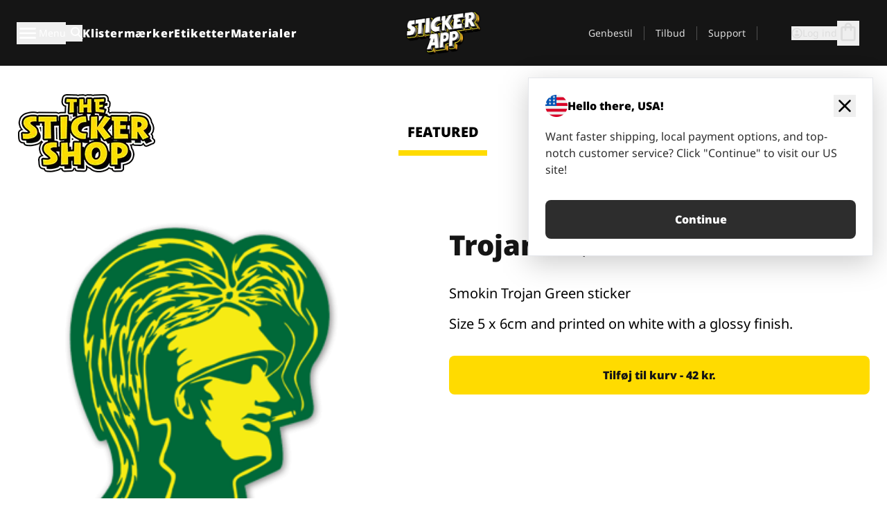

--- FILE ---
content_type: text/html
request_url: https://stickerapp.dk/klistermaerker-shop/graphic-art-cartoon/artist-grimm-smokin-trojan-green
body_size: 53505
content:
<!doctype html>
<html lang="da">
  <head>
    <meta charset="utf-8" />
    <meta name="viewport" content="width=device-width, initial-scale=1" />
    <link rel="apple-touch-icon" type="image/png" sizes="180x180" href="../../apple-touch-icon.png" />
    <link rel="icon" type="image/png" sizes="32x32" href="../../favicon-32x32.png" />
    <link rel="icon" type="image/png" sizes="16x16" href="../../favicon-16x16.png" />
    <link rel="manifest" href="/webapp-manifest" />
    <meta name="msapplication-TileColor" content="#040404" />
    <meta name="theme-color" content="#040404" />
    
		<link href="../../_app/immutable/assets/checkout.DUhykQYO.css" rel="stylesheet">
		<link href="../../_app/immutable/assets/0.C4V1STX6.css" rel="stylesheet">
		<link href="../../_app/immutable/assets/componentsMap.a-EWDzs9.css" rel="stylesheet">
		<link href="../../_app/immutable/assets/StickerShopLayout.-5GaQJ_g.css" rel="stylesheet">
		<link href="../../_app/immutable/assets/Banner._px1tzhy.css" rel="stylesheet">
		<link href="../../_app/immutable/assets/_page.Cfnb99us.css" rel="stylesheet">
		<link href="../../_app/immutable/assets/CheckoutBlok.CFTeAVIN.css" rel="stylesheet">
		<link href="../../_app/immutable/assets/Customer.DygquDbB.css" rel="stylesheet">
		<link href="../../_app/immutable/assets/ChatPageSection.Dr7ESq_q.css" rel="stylesheet"><!--12qhfyh--><!--[!--><!--]--> <!--[!--><!--]--> <link rel="manifest" href="/webapp-manifest"/> <link rel="icon" href="/favicon.ico"/> <meta name="theme-color" content="#040404"/> <meta name="apple-mobile-web-app-status-bar-style" content="black-translucent"/> <script src="https://uptime.betterstack.com/widgets/announcement.js" data-id="170704" async type="text/javascript">
  </script><!----><!--hlt6rm--><!--[!--><!--]--> <!--[!--><!--]--> <!--[!--><!--]--> <!--[!--><!--]--> <!--[--><!--[--><!--]--><!--]--> <!--[--><link rel="canonical" href="https://stickerapp.dk/klistermaerker-shop/graphic-art-cartoon/artist-grimm-smokin-trojan-green"/><!--]--> <!--[!--><!--]--> <!--[!--><!--]--> <!--[--><!----><script type="application/ld+json">[{"@context":"https://schema.org","@type":"Organization","name":"StickerApp AB","alternateName":"StickerApp","url":"https://stickerapp.dk","logo":"https://stickerapp.se/media/250x147/d3dcfc2ee9/stickerapplogo.png","description":"StickerApp er et trykkeri, der har specialiseret sig i klistermærker og etiketter. Vi tilbyder skræddersyede klistermærker og etiketter af høj kvalitet til alle lejligheder.","email":"info@stickerapp.dk","address":{"@type":"PostalAddress","streetAddress":"Bronsgatan 12","addressLocality":"Lomma","postalCode":"234 35","addressCountry":"SE"},"sameAs":["https://www.facebook.com/StickerApp/","https://x.com/StickerApp","https://www.instagram.com/stickerapp/","https://www.youtube.com/StickerApp","https://www.linkedin.com/company/stickerapp/","https://www.pinterest.com/stickerapp/"]}]</script><!----><!--]--> <!--[--><link rel="preload" href="/_app/immutable/assets/noto-sans-400.CF_EggQ_.woff2" as="font" type="font/woff2" crossorigin="anonymous"/> <link rel="preload" href="/_app/immutable/assets/noto-sans-900.BAaSzCx2.woff2" as="font" type="font/woff2" crossorigin="anonymous"/> <!---->
      <style>
        @font-face {
          font-display: swap;
          font-family: 'Noto Sans';
          font-style: normal;
          font-weight: 400;
          src:
            url('/_app/immutable/assets/noto-sans-400.CF_EggQ_.woff2') format('woff2'),
            url('/_app/immutable/assets/noto-sans-400.BXlAZMwb.woff') format('woff');
        }

        @font-face {
          font-display: swap;
          font-family: 'Noto Sans';
          font-style: normal;
          font-weight: 900;
          src:
            url('/_app/immutable/assets/noto-sans-900.BAaSzCx2.woff2') format('woff2'),
            url('/_app/immutable/assets/noto-sans-900.BIzvzRm5.woff') format('woff');
        }
      </style>
  <!----><!--]--> <!----><!----> <!--[!--><!--]--><!----><title>Trojan Grøn</title>
  </head>
  <body data-sveltekit-preload-data="tap">
    <!--[--><!--[--><!----><div class="flex min-h-screen flex-col"><div class="flex grow flex-col"><!----><!--[!--><!--]--><!----> <!--[!--><!--]--> <!--[--><!--[!--><!--]--><!----> <!--[!--><!--]--><!--]--> <!--[!--><!--]--> <!--[!--><div class="font-noto-sans flex min-h-screen flex-col"><div class="flex grow flex-col"><!--[!--><!--]--> <header class="sticky top-0 z-10 w-full"><!--[!--><div data-testid="header" class="w-full transition-colors duration-500 bg-st-black"><!--[--><div class="block xl:hidden"><div class="flex flex-row items-center justify-end gap-2 bg-st-black px-6 py-2 text-st-white"><!--[!--><div class="h-[16px]"></div><!--]--></div><!----></div><!--]--> <!--[--><!--[--><!--]--><!--]--> <!--[!--><!--]--><!----> <div class="flex justify-between"><div class="hidden grow px-3 py-4 xl:block"><!--[--><nav aria-label="Hovedmenu" class="flex w-full items-center justify-around px-3"><ul class="flex w-full items-center justify-start gap-8"><li class="flex items-center text-st-white"><button type="button" class="flex appearance-none items-center gap-3 text-st-white"><svg xmlns="http://www.w3.org/2000/svg" viewBox="0 -960 960 960" fill="currentcolor" class="h-8 w-8 overflow-hidden align-middle"><path d="M160-240q-17 0-28.5-11.5T120-280q0-17 11.5-28.5T160-320h640q17 0 28.5 11.5T840-280q0 17-11.5 28.5T800-240H160Zm0-200q-17 0-28.5-11.5T120-480q0-17 11.5-28.5T160-520h640q17 0 28.5 11.5T840-480q0 17-11.5 28.5T800-440H160Zm0-200q-17 0-28.5-11.5T120-680q0-17 11.5-28.5T160-720h640q17 0 28.5 11.5T840-680q0 17-11.5 28.5T800-640H160Z"></path></svg><!----> <!--[--><span class="sr-only text-sm md:not-sr-only">Menu</span><!--]--></button><!----></li> <li class="text-st-white"><button type="button" aria-label="Søg skift" class="flex h-[24px] w-[24px] appearance-none flex-col justify-around"><svg xmlns="http://www.w3.org/2000/svg" viewBox="0 -960 960 960" fill="currentcolor" class="w-8 h-8 overflow-hidden align-middle"><path d="M380-320q-109 0-184.5-75.5T120-580q0-109 75.5-184.5T380-840q109 0 184.5 75.5T640-580q0 44-14 83t-38 69l224 224q11 11 11 28t-11 28q-11 11-28 11t-28-11L532-372q-30 24-69 38t-83 14Zm0-80q75 0 127.5-52.5T560-580q0-75-52.5-127.5T380-760q-75 0-127.5 52.5T200-580q0 75 52.5 127.5T380-400Z"></path></svg><!----></button><!----></li> <!--[--><li><a class="py-1 text-base font-extrabold tracking-wider text-st-white hover:border-b-2 hover:border-st-yellow" href="/tilpassede-klistermaerker">Klistermærker</a></li><li><a class="py-1 text-base font-extrabold tracking-wider text-st-white hover:border-b-2 hover:border-st-yellow" href="/etiketter">Etiketter</a></li><li><a class="py-1 text-base font-extrabold tracking-wider text-st-white hover:border-b-2 hover:border-st-yellow" href="/materialer">Materialer</a></li><!--]--></ul> <!--[--><a class="px-8" href="/"><!--[--><!--[!--><!--[!--><img src="/media/250x147/d3dcfc2ee9/stickerapplogo.png/m/filters:quality(60)" class="" fetchpriority="auto" draggable="false" alt="Sticker App" width="250" height="147" onload="this.__e=event" onerror="this.__e=event"/><!--]--><!----><!--]--><!--]--><!----></a><!--]--><!----> <ul class="flex w-full items-center justify-end"><!--[--><li class="border-r border-st-gray-700 px-4 text-sm"><a class="py-1 text-sm text-st-gray-300" href="/genbestilling">Genbestil</a></li><li class="border-r border-st-gray-700 px-4 text-sm"><a class="py-1 text-sm text-st-gray-300" href="/forretningstilbud">Tilbud</a></li><li class="border-r border-st-gray-700 px-4 text-sm"><a class="py-1 text-sm text-st-gray-300" href="/support">Support</a></li><!--]--> <li class="border-r border-st-gray-700 px-4 text-sm"><!--[!--><!--]--></li> <li class="flex items-center gap-6 px-4 text-sm text-st-gray-300"><button type="button" class="flex items-center gap-2" aria-label="Konto" data-sveltekit-reload=""><svg class="size-4 overflow-hidden align-middle" viewBox="0 0 28 28" fill="none" xmlns="http://www.w3.org/2000/svg"><path d="M13.986 0.666504C6.62602 0.666504 0.666016 6.63984 0.666016 13.9998C0.666016 21.3598 6.62602 27.3332 13.986 27.3332C21.3593 27.3332 27.3327 21.3598 27.3327 13.9998C27.3327 6.63984 21.3593 0.666504 13.986 0.666504ZM13.9993 24.6665C8.10602 24.6665 3.33268 19.8932 3.33268 13.9998C3.33268 8.1065 8.10602 3.33317 13.9993 3.33317C19.8927 3.33317 24.666 8.1065 24.666 13.9998C24.666 19.8932 19.8927 24.6665 13.9993 24.6665Z" fill="currentColor"></path><path d="M13.9993 5.99984C15.8438 5.99984 17.3327 7.53486 17.3327 9.43646C17.3327 11.3381 15.8438 12.8731 13.9993 12.8731C12.1549 12.8731 10.666 11.3381 10.666 9.43646C10.666 7.53486 12.1549 5.99984 13.9993 5.99984ZM13.9993 22.2665C11.2216 22.2665 8.76602 20.8002 7.33268 18.5779C7.36602 16.2982 11.7771 15.0496 13.9993 15.0496C16.2105 15.0496 20.6327 16.2982 20.666 18.5779C19.2327 20.8002 16.7771 22.2665 13.9993 22.2665Z" fill="currentColor"></path></svg><!----> <span>Log ind</span></button> <button type="button" aria-label="Gå til kassen" data-sveltekit-reload=""><span class="relative block pb-1"><svg xmlns="http://www.w3.org/2000/svg" viewBox="0 -960 960 960" fill="currentcolor" class="size-8 overflow-hidden align-middle"><path d="M240-80q-33 0-56.5-23.5T160-160v-480q0-33 23.5-56.5T240-720h80q0-66 47-113t113-47q66 0 113 47t47 113h80q33 0 56.5 23.5T800-640v480q0 33-23.5 56.5T720-80H240Zm0-80h480v-480h-80v80q0 17-11.5 28.5T600-520q-17 0-28.5-11.5T560-560v-80H400v80q0 17-11.5 28.5T360-520q-17 0-28.5-11.5T320-560v-80h-80v480Zm160-560h160q0-33-23.5-56.5T480-800q-33 0-56.5 23.5T400-720ZM240-160v-480 480Z"></path></svg><!----> <!--[--><!--]--></span></button><!----></li></ul></nav><!--]--> <!--[!--><!--]--><!----></div> <div class="w-1/3 self-center px-medium xl:hidden"><div class="flex flex-row gap-3 text-white"><button type="button" aria-label="Toggle navigation" class="flex appearance-none items-center gap-3 text-st-white"><svg xmlns="http://www.w3.org/2000/svg" viewBox="0 -960 960 960" fill="currentcolor" class="size-6 overflow-hidden align-middle"><path d="M160-240q-17 0-28.5-11.5T120-280q0-17 11.5-28.5T160-320h640q17 0 28.5 11.5T840-280q0 17-11.5 28.5T800-240H160Zm0-200q-17 0-28.5-11.5T120-480q0-17 11.5-28.5T160-520h640q17 0 28.5 11.5T840-480q0 17-11.5 28.5T800-440H160Zm0-200q-17 0-28.5-11.5T120-680q0-17 11.5-28.5T160-720h640q17 0 28.5 11.5T840-680q0 17-11.5 28.5T800-640H160Z"></path></svg><!----> <!--[!--><!--]--></button><!----> <button type="button" aria-label="Toggle search" class="flex h-[24px] w-[24px] appearance-none flex-col justify-around"><svg xmlns="http://www.w3.org/2000/svg" viewBox="0 -960 960 960" fill="currentcolor" class="w-8 h-8 overflow-hidden align-middle"><path d="M380-320q-109 0-184.5-75.5T120-580q0-109 75.5-184.5T380-840q109 0 184.5 75.5T640-580q0 44-14 83t-38 69l224 224q11 11 11 28t-11 28q-11 11-28 11t-28-11L532-372q-30 24-69 38t-83 14Zm0-80q75 0 127.5-52.5T560-580q0-75-52.5-127.5T380-760q-75 0-127.5 52.5T200-580q0 75 52.5 127.5T380-400Z"></path></svg><!----></button><!----></div> <!--[!--><!--]--><!----></div> <div class="flex w-1/3 self-center xl:hidden"><!--[--><a class="block max-h-20 p-2" href="/"><!--[--><!--[!--><!--[!--><img src="/media/250x147/d3dcfc2ee9/stickerapplogo.png/m/filters:quality(60)" class="m-auto h-full w-auto" fetchpriority="auto" draggable="false" alt="Sticker App" width="250" height="147" onload="this.__e=event" onerror="this.__e=event"/><!--]--><!----><!--]--><!--]--><!----></a><!--]--><!----></div> <div class="flex w-1/3 justify-end gap-gutter self-center px-medium text-st-white xl:hidden"><button type="button"><svg class="size-5 overflow-hidden align-middle" viewBox="0 0 28 28" fill="none" xmlns="http://www.w3.org/2000/svg"><path d="M13.986 0.666504C6.62602 0.666504 0.666016 6.63984 0.666016 13.9998C0.666016 21.3598 6.62602 27.3332 13.986 27.3332C21.3593 27.3332 27.3327 21.3598 27.3327 13.9998C27.3327 6.63984 21.3593 0.666504 13.986 0.666504ZM13.9993 24.6665C8.10602 24.6665 3.33268 19.8932 3.33268 13.9998C3.33268 8.1065 8.10602 3.33317 13.9993 3.33317C19.8927 3.33317 24.666 8.1065 24.666 13.9998C24.666 19.8932 19.8927 24.6665 13.9993 24.6665Z" fill="currentColor"></path><path d="M13.9993 5.99984C15.8438 5.99984 17.3327 7.53486 17.3327 9.43646C17.3327 11.3381 15.8438 12.8731 13.9993 12.8731C12.1549 12.8731 10.666 11.3381 10.666 9.43646C10.666 7.53486 12.1549 5.99984 13.9993 5.99984ZM13.9993 22.2665C11.2216 22.2665 8.76602 20.8002 7.33268 18.5779C7.36602 16.2982 11.7771 15.0496 13.9993 15.0496C16.2105 15.0496 20.6327 16.2982 20.666 18.5779C19.2327 20.8002 16.7771 22.2665 13.9993 22.2665Z" fill="currentColor"></path></svg><!----></button> <button type="button" aria-label="Gå til kassen" data-sveltekit-reload=""><span class="relative block pb-1"><svg xmlns="http://www.w3.org/2000/svg" viewBox="0 -960 960 960" fill="currentcolor" class="size-6 overflow-hidden align-middle"><path d="M240-80q-33 0-56.5-23.5T160-160v-480q0-33 23.5-56.5T240-720h80q0-66 47-113t113-47q66 0 113 47t47 113h80q33 0 56.5 23.5T800-640v480q0 33-23.5 56.5T720-80H240Zm0-80h480v-480h-80v80q0 17-11.5 28.5T600-520q-17 0-28.5-11.5T560-560v-80H400v80q0 17-11.5 28.5T360-520q-17 0-28.5-11.5T320-560v-80h-80v480Zm160-560h160q0-33-23.5-56.5T480-800q-33 0-56.5 23.5T400-720ZM240-160v-480 480Z"></path></svg><!----> <!--[--><!--]--></span></button><!----></div></div></div><!--]--></header> <main class="flex grow flex-col"><!--[!--><!--[!--><!--]--><!--]--><!----> <!--[!--><!--]--> <!--[--><!----><div class="max-lg:pb-12 lg:px-6 lg:pb-14 lg:pt-10 scroll-mt-36 bg-cover bg-no-repeat bg-white bg-[image:var(--background-image-url)] md:bg-[image:var(--md-background-image-url)] lg:bg-[image:var(--lg-background-image-url)]"><div class="mx-auto h-full bg-cover bg-no-repeat bg-white box-content max-w-page-max"><!--[--><!--[!--><!--]--><!--[!--><!--]--><!--[!--><!--]--><!--]--> <!--[--><div class="flex flex-row justify-between bg-white lg:hidden"><!--[--><a href="/klistermaerker-shop" class="flex max-w-44 flex-grow flex-col items-center px-1 pt-4"><!----><svg class="h-8 w-8 mb-4 overflow-hidden align-middle" viewBox="0 0 18 16" fill="none" xmlns="http://www.w3.org/2000/svg"><path fill-rule="evenodd" clip-rule="evenodd" d="M9.52125 13.8184C9.20124 13.6229 8.79876 13.6229 8.47875 13.8184L5.17397 15.8369C4.41487 16.3006 3.47362 15.6167 3.68001 14.7515L4.57852 10.9847C4.66553 10.6199 4.54116 10.2372 4.25637 9.99322L1.31539 7.47396C0.639853 6.89529 0.999379 5.78878 1.88603 5.7177L5.74612 5.40823C6.11991 5.37827 6.44552 5.1417 6.58953 4.79546L8.07668 1.21993C8.41827 0.398636 9.58173 0.398636 9.92332 1.21993L11.4105 4.79546C11.5545 5.1417 11.8801 5.37827 12.2539 5.40823L16.114 5.7177C17.0006 5.78878 17.3601 6.89529 16.6846 7.47396L13.7436 9.99322C13.4588 10.2372 13.3345 10.6199 13.4215 10.9847L14.32 14.7515C14.5264 15.6167 13.5851 16.3006 12.826 15.8369L9.52125 13.8184Z" fill="currentColor"></path></svg><!----> <span class="mb-3 text-sm font-bold uppercase active">featured</span> <div class="h-2 w-full max-w-40 bg-st-yellow"></div></a><a href="/klistermaerker-shop/popular" class="flex max-w-44 flex-grow flex-col items-center px-1 pt-4"><!----><svg class="h-8 w-8 mb-4 overflow-hidden align-middle" fill="currentcolor" xmlns="http://www.w3.org/2000/svg" viewBox="0 -960 960 960"><path d="M840-640q32 0 56 24t24 56v80q0 7-2 15t-4 15L794-168q-9 20-30 34t-44 14H280v-520l240-238q15-15 35.5-17.5T595-888q19 10 28 28t4 37l-45 183h258Zm-480 34v406h360l120-280v-80H480l54-220-174 174ZM160-120q-33 0-56.5-23.5T80-200v-360q0-33 23.5-56.5T160-640h120v80H160v360h120v80H160Zm200-80v-406 406Z"></path></svg><!----> <span class="mb-3 text-sm font-bold uppercase">popular</span> <div class="h-2 w-full max-w-40"></div></a><a href="/klistermaerker-shop/nylige" class="flex max-w-44 flex-grow flex-col items-center px-1 pt-4"><!----><svg class="h-8 w-8 mb-4 overflow-hidden align-middle" fill="currentcolor" xmlns="http://www.w3.org/2000/svg" viewBox="0 -960 960 960"><path d="m520-473 90 90q11 11 11 27.5T610-327q-12 12-28.5 12T553-327L452-428q-6-6-9-13.5t-3-15.5v-143q0-17 11.5-28.5T480-640q17 0 28.5 11.5T520-600v127Zm-40-247q-17 0-28.5-11.5T440-760v-40h80v40q0 17-11.5 28.5T480-720Zm240 240q0-17 11.5-28.5T760-520h40v80h-40q-17 0-28.5-11.5T720-480ZM480-240q17 0 28.5 11.5T520-200v40h-80v-40q0-17 11.5-28.5T480-240ZM240-480q0 17-11.5 28.5T200-440h-40v-80h40q17 0 28.5 11.5T240-480ZM480-80q-83 0-156-31.5T197-197q-54-54-85.5-127T80-480q0-83 31.5-156T197-763q54-54 127-85.5T480-880q83 0 156 31.5T763-763q54 54 85.5 127T880-480q0 83-31.5 156T763-197q-54 54-127 85.5T480-80Zm320-400q0-134-93-227t-227-93q-134 0-227 93t-93 227q0 134 93 227t227 93q134 0 227-93t93-227Zm-320 0Z"></path></svg><!----> <span class="mb-3 text-sm font-bold uppercase">latest</span> <div class="h-2 w-full max-w-40"></div></a><a href="/klistermaerker-shop/designers" class="flex max-w-44 flex-grow flex-col items-center px-1 pt-4"><!----><svg class="h-8 w-8 mb-4 overflow-hidden align-middle" fill="currentcolor" xmlns="http://www.w3.org/2000/svg" viewBox="0 -960 960 960"><path d="M240-120q-45 0-89-22t-71-58q26 0 53-20.5t27-59.5q0-50 35-85t85-35q50 0 85 35t35 85q0 66-47 113t-113 47Zm0-80q33 0 56.5-23.5T320-280q0-17-11.5-28.5T280-320q-17 0-28.5 11.5T240-280q0 23-5.5 42T220-202q5 2 10 2h10Zm230-160L360-470l358-358q11-11 27.5-11.5T774-828l54 54q12 12 12 28t-12 28L470-360Zm-190 80Z"></path></svg><!----> <span class="mb-3 text-sm font-bold uppercase">by artists</span> <div class="h-2 w-full max-w-40"></div></a><!--]--></div> <div class="flex flex-row items-center justify-between max-lg:hidden"><img src="/media/200x115/95570fc805/sticker-shop-logo-200.png/m/filters:quality(60)" alt="Sticker shop logo"/> <div class="flex flex-row"><!--[--><a href="/klistermaerker-shop" class="flex w-44 flex-col items-center px-6 pt-4"><span class="mb-3 text-xl font-bold uppercase active">featured</span> <div class="h-2 w-full max-w-40 bg-st-yellow"></div></a><a href="/klistermaerker-shop/popular" class="flex w-44 flex-col items-center px-6 pt-4"><span class="mb-3 text-xl font-bold uppercase">popular</span> <div class="h-2 w-full max-w-40"></div></a><a href="/klistermaerker-shop/nylige" class="flex w-44 flex-col items-center px-6 pt-4"><span class="mb-3 text-xl font-bold uppercase">latest</span> <div class="h-2 w-full max-w-40"></div></a><a href="/klistermaerker-shop/designers" class="flex w-44 flex-col items-center px-6 pt-4"><span class="mb-3 text-xl font-bold uppercase">by artists</span> <div class="h-2 w-full max-w-40"></div></a><!--]--></div></div><!----><!--]--></div></div><!----> <!--[!--><!--]--> <!--[--><div class="px-6 pb-6 scroll-mt-36 bg-cover bg-no-repeat bg-white bg-[image:var(--background-image-url)] md:bg-[image:var(--md-background-image-url)] lg:bg-[image:var(--lg-background-image-url)]"><div class="mx-auto h-full bg-cover bg-no-repeat bg-white box-content max-w-page-max"><!--[--><!--[!--><!--]--><!--[!--><!--]--><!--[!--><!--]--><!--]--> <!--[--><div class="gap-large flex w-full flex-col"><!--[!--><!--]--> <!--[!--><!--]--> <div class="grid grid-cols-2 md:grid-cols-12 gap-gutter"><div class="lg:col-span-6 md:col-span-6 col-span-2"><!--[!--><img src="/cdn-assets/images/stickers/1834t.png" class="w-128" fetchpriority="auto" draggable="false" alt="" loading="lazy" onload="this.__e=event" onerror="this.__e=event"/><!--]--><!----></div><!----> <div class="lg:col-span-6 md:col-span-6 col-span-2"><div class="gap-gutter flex w-full flex-col"><!--[!--><!--]--> <!----><h1 class="lg:text-st-black md:text-st-black text-st-black text-st-sm-large lg:text-st-lg-large font-black mb-8 mt-6"><!--[!--><!---->Trojan Grøn<!----><!--]--><!----></h1><!----><!----> <p class="mb-4 text-xl"> Smokin Trojan Green sticker</p> <p class="mb-4 text-xl">Size 5 x 6cm and printed on white with a glossy finish.</p> <p class="mb-4"><a class="text-st-blue-500"></a></p> <!----><button role="button" tabindex="0" class="rounded-lg text-st-black text-center inline-block text-nowrap font-black disabled:cursor-not-allowed w-full sm:w-auto min-w-40 text-md py-4 px-11 sm:w-full bg-st-yellow-500 disabled:bg-st-gray-400 disabled:text-st-gray-500 active:bg-st-yellow-600 hover:bg-st-yellow-700 outline-st-pink-500 buy-$1291" type="button"><!--[!--><!--[!--><!--[!--><!--[--><!---->Tilføj til kurv - 42 kr.<!----><!--]--><!--]--><!--]--><!--]--><!----><!----></button><!----><!----><!----> <!--[!--><!--]--></div><!----></div><!----><!----></div><!----> <!--[--><div class="flex flex-row items-center gap-4"><!----><h2 class="lg:text-st-black md:text-st-black text-st-black text-st-sm-medium lg:text-st-lg-medium font-black"><!--[!--><!---->Flere klistermærker fra denne kategori (Graphic Art &amp; Cartoon )<!----><!--]--><!----></h2><!----><!----> <!----><a role="button" tabindex="0" class="rounded-lg text-st-black text-center inline-block text-nowrap font-black disabled:cursor-not-allowed w-full sm:w-auto min-w-40 py-2 text-sm px-5 bg-st-gray-800 text-st-white disabled:bg-st-gray-400 disabled:text-st-gray-500 active:bg-st-gray-600 hover:bg-st-gray-700 outline-st-pink-500 flex flex-row items-center gap-2" href="/klistermaerker-shop/graphic-art-cartoon"><!---->Vis alle <svg class="h-4 w-4 overflow-hidden align-middle" fill="currentColor" xmlns="http://www.w3.org/2000/svg" viewBox="0 -960 960 960"><path d="M579-480 285-774q-15-15-14.5-35.5T286-845q15-15 35.5-15t35.5 15l307 308q12 12 18 27t6 30q0 15-6 30t-18 27L356-115q-15 15-35 14.5T286-116q-15-15-15-35.5t15-35.5l293-293Z"></path></svg><!----><!----><!----></a><!----><!----></div> <div class="grid grid-cols-2 md:grid-cols-12 gap-gutter"><!--[--><div class="md:col-span-4 lg:col-span-3"><div class="flex h-full flex-col justify-between gap-3"><a href="/klistermaerker-shop/graphic-art-cartoon/dangerbrain-brute-sticker" aria-label=""><div class="aspect-square content-center bg-st-gray-100"><!--[!--><img src="/cdn-assets/images/stickers/1818t.png" class="p-2 md:p-8" fetchpriority="auto" draggable="false" alt="" loading="lazy" onload="this.__e=event" onerror="this.__e=event"/><!--]--><!----></div></a> <div class="flex flex-col justify-between"><!--[--><a class="overflow-hidden overflow-ellipsis whitespace-nowrap text-nowrap text-base font-bold uppercase hover:underline" href="/klistermaerker-shop/graphic-art-cartoon/dangerbrain-brute-sticker"><!--[--><!--[!--><!---->Dangerbrain Brute sticker<!----><!--]--><!--]--><!----></a><!--]--><!----> <!----><div class="lg:text-st-gray-800 md:text-st-gray-800 text-st-gray-800 text-base"><!--[--><!---->5.4 x 6 cm<!----><!--]--><!----></div><!----><!----></div> <!----><button role="button" tabindex="0" class="rounded-lg text-st-black text-center inline-block text-nowrap font-black disabled:cursor-not-allowed w-full sm:w-auto min-w-40 py-2 text-sm px-5 bg-st-gray-800 text-st-white disabled:bg-st-gray-400 disabled:text-st-gray-500 active:bg-st-gray-600 hover:bg-st-gray-700 outline-st-pink-500" type="button"><!--[!--><!--[!--><!--[!--><!--[--><!---->43 kr.<!----><!--]--><!--]--><!--]--><!--]--><!----><!----></button><!----><!----></div><!----></div><div class="md:col-span-4 lg:col-span-3"><div class="flex h-full flex-col justify-between gap-3"><a href="/klistermaerker-shop/graphic-art-cartoon/vincent-de-boeck-black" aria-label=""><div class="aspect-square content-center bg-st-gray-100"><!--[!--><img src="/cdn-assets/images/stickers/1727t.png" class="p-2 md:p-8" fetchpriority="auto" draggable="false" alt="" loading="lazy" onload="this.__e=event" onerror="this.__e=event"/><!--]--><!----></div></a> <div class="flex flex-col justify-between"><!--[--><a class="overflow-hidden overflow-ellipsis whitespace-nowrap text-nowrap text-base font-bold uppercase hover:underline" href="/klistermaerker-shop/graphic-art-cartoon/vincent-de-boeck-black"><!--[--><!--[!--><!---->Vincent De Boeck hvid og sort<!----><!--]--><!--]--><!----></a><!--]--><!----> <!----><div class="lg:text-st-gray-800 md:text-st-gray-800 text-st-gray-800 text-base"><!--[--><!---->5.8 x 6 cm<!----><!--]--><!----></div><!----><!----></div> <!----><button role="button" tabindex="0" class="rounded-lg text-st-black text-center inline-block text-nowrap font-black disabled:cursor-not-allowed w-full sm:w-auto min-w-40 py-2 text-sm px-5 bg-st-gray-800 text-st-white disabled:bg-st-gray-400 disabled:text-st-gray-500 active:bg-st-gray-600 hover:bg-st-gray-700 outline-st-pink-500" type="button"><!--[!--><!--[!--><!--[!--><!--[--><!---->45 kr.<!----><!--]--><!--]--><!--]--><!--]--><!----><!----></button><!----><!----></div><!----></div><div class="md:col-span-4 lg:col-span-3"><div class="flex h-full flex-col justify-between gap-3"><a href="/klistermaerker-shop/graphic-art-cartoon/danger-brain-sticker" aria-label=""><div class="aspect-square content-center bg-st-gray-100"><!--[!--><img src="/cdn-assets/images/stickers/1648t.png" class="p-2 md:p-8" fetchpriority="auto" draggable="false" alt="" loading="lazy" onload="this.__e=event" onerror="this.__e=event"/><!--]--><!----></div></a> <div class="flex flex-col justify-between"><!--[--><a class="overflow-hidden overflow-ellipsis whitespace-nowrap text-nowrap text-base font-bold uppercase hover:underline" href="/klistermaerker-shop/graphic-art-cartoon/danger-brain-sticker"><!--[--><!--[!--><!---->Danger Brain sticker<!----><!--]--><!--]--><!----></a><!--]--><!----> <!----><div class="lg:text-st-gray-800 md:text-st-gray-800 text-st-gray-800 text-base"><!--[--><!---->6 x 5.1 cm<!----><!--]--><!----></div><!----><!----></div> <!----><button role="button" tabindex="0" class="rounded-lg text-st-black text-center inline-block text-nowrap font-black disabled:cursor-not-allowed w-full sm:w-auto min-w-40 py-2 text-sm px-5 bg-st-gray-800 text-st-white disabled:bg-st-gray-400 disabled:text-st-gray-500 active:bg-st-gray-600 hover:bg-st-gray-700 outline-st-pink-500" type="button"><!--[!--><!--[!--><!--[!--><!--[--><!---->42 kr.<!----><!--]--><!--]--><!--]--><!--]--><!----><!----></button><!----><!----></div><!----></div><div class="md:col-span-4 lg:col-span-3"><div class="flex h-full flex-col justify-between gap-3"><a href="/klistermaerker-shop/graphic-art-cartoon/ojenis" aria-label=""><div class="aspect-square content-center bg-st-gray-100"><!--[!--><img src="/cdn-assets/images/preview/2021/02/19/design-80082/template-sticker-300x300.png" class="p-2 md:p-8" fetchpriority="auto" draggable="false" alt="" loading="lazy" onload="this.__e=event" onerror="this.__e=event"/><!--]--><!----></div></a> <div class="flex flex-col justify-between"><!--[--><a class="overflow-hidden overflow-ellipsis whitespace-nowrap text-nowrap text-base font-bold uppercase hover:underline" href="/klistermaerker-shop/graphic-art-cartoon/ojenis"><!--[--><!--[!--><!---->øje flødeis<!----><!--]--><!--]--><!----></a><!--]--><!----> <!----><div class="lg:text-st-gray-800 md:text-st-gray-800 text-st-gray-800 text-base"><!--[--><!---->5.3 x 10.2 cm<!----><!--]--><!----></div><!----><!----></div> <!----><button role="button" tabindex="0" class="rounded-lg text-st-black text-center inline-block text-nowrap font-black disabled:cursor-not-allowed w-full sm:w-auto min-w-40 py-2 text-sm px-5 bg-st-gray-800 text-st-white disabled:bg-st-gray-400 disabled:text-st-gray-500 active:bg-st-gray-600 hover:bg-st-gray-700 outline-st-pink-500" type="button"><!--[!--><!--[!--><!--[!--><!--[--><!---->72 kr.<!----><!--]--><!--]--><!--]--><!--]--><!----><!----></button><!----><!----></div><!----></div><div class="md:col-span-4 lg:col-span-3"><div class="flex h-full flex-col justify-between gap-3"><a href="/klistermaerker-shop/graphic-art-cartoon/i-am-sloth-vader-sticker" aria-label="sloth vader sticker"><div class="aspect-square content-center bg-st-gray-100"><!--[!--><img src="/cdn-assets/images/stickers/1210t.png" class="p-2 md:p-8" fetchpriority="auto" draggable="false" alt="sloth vader sticker" loading="lazy" onload="this.__e=event" onerror="this.__e=event"/><!--]--><!----></div></a> <div class="flex flex-col justify-between"><!--[--><a class="overflow-hidden overflow-ellipsis whitespace-nowrap text-nowrap text-base font-bold uppercase hover:underline" href="/klistermaerker-shop/graphic-art-cartoon/i-am-sloth-vader-sticker"><!--[--><!--[!--><!---->I am sloth vader sticker<!----><!--]--><!--]--><!----></a><!--]--><!----> <!----><div class="lg:text-st-gray-800 md:text-st-gray-800 text-st-gray-800 text-base"><!--[--><!---->5.7 x 6 cm<!----><!--]--><!----></div><!----><!----></div> <!----><button role="button" tabindex="0" class="rounded-lg text-st-black text-center inline-block text-nowrap font-black disabled:cursor-not-allowed w-full sm:w-auto min-w-40 py-2 text-sm px-5 bg-st-gray-800 text-st-white disabled:bg-st-gray-400 disabled:text-st-gray-500 active:bg-st-gray-600 hover:bg-st-gray-700 outline-st-pink-500" type="button"><!--[!--><!--[!--><!--[!--><!--[--><!---->44 kr.<!----><!--]--><!--]--><!--]--><!--]--><!----><!----></button><!----><!----></div><!----></div><div class="md:col-span-4 lg:col-span-3"><div class="flex h-full flex-col justify-between gap-3"><a href="/klistermaerker-shop/graphic-art-cartoon/vincent-de-boeck-red" aria-label=""><div class="aspect-square content-center bg-st-gray-100"><!--[!--><img src="/cdn-assets/images/stickers/1725t.png" class="p-2 md:p-8" fetchpriority="auto" draggable="false" alt="" loading="lazy" onload="this.__e=event" onerror="this.__e=event"/><!--]--><!----></div></a> <div class="flex flex-col justify-between"><!--[--><a class="overflow-hidden overflow-ellipsis whitespace-nowrap text-nowrap text-base font-bold uppercase hover:underline" href="/klistermaerker-shop/graphic-art-cartoon/vincent-de-boeck-red"><!--[--><!--[!--><!---->Vincent De Boeck Rød<!----><!--]--><!--]--><!----></a><!--]--><!----> <!----><div class="lg:text-st-gray-800 md:text-st-gray-800 text-st-gray-800 text-base"><!--[--><!---->5.9 x 6 cm<!----><!--]--><!----></div><!----><!----></div> <!----><button role="button" tabindex="0" class="rounded-lg text-st-black text-center inline-block text-nowrap font-black disabled:cursor-not-allowed w-full sm:w-auto min-w-40 py-2 text-sm px-5 bg-st-gray-800 text-st-white disabled:bg-st-gray-400 disabled:text-st-gray-500 active:bg-st-gray-600 hover:bg-st-gray-700 outline-st-pink-500" type="button"><!--[!--><!--[!--><!--[!--><!--[--><!---->45 kr.<!----><!--]--><!--]--><!--]--><!--]--><!----><!----></button><!----><!----></div><!----></div><div class="md:col-span-4 lg:col-span-3"><div class="flex h-full flex-col justify-between gap-3"><a href="/klistermaerker-shop/graphic-art-cartoon/sloth-chief-trooper" aria-label=""><div class="aspect-square content-center bg-st-gray-100"><!--[!--><img src="/cdn-assets/images/stickers/1428t.png" class="p-2 md:p-8" fetchpriority="auto" draggable="false" alt="" loading="lazy" onload="this.__e=event" onerror="this.__e=event"/><!--]--><!----></div></a> <div class="flex flex-col justify-between"><!--[--><a class="overflow-hidden overflow-ellipsis whitespace-nowrap text-nowrap text-base font-bold uppercase hover:underline" href="/klistermaerker-shop/graphic-art-cartoon/sloth-chief-trooper"><!--[--><!--[!--><!---->Sloth Chief Trooper<!----><!--]--><!--]--><!----></a><!--]--><!----> <!----><div class="lg:text-st-gray-800 md:text-st-gray-800 text-st-gray-800 text-base"><!--[--><!---->5 x 6 cm<!----><!--]--><!----></div><!----><!----></div> <!----><button role="button" tabindex="0" class="rounded-lg text-st-black text-center inline-block text-nowrap font-black disabled:cursor-not-allowed w-full sm:w-auto min-w-40 py-2 text-sm px-5 bg-st-gray-800 text-st-white disabled:bg-st-gray-400 disabled:text-st-gray-500 active:bg-st-gray-600 hover:bg-st-gray-700 outline-st-pink-500" type="button"><!--[!--><!--[!--><!--[!--><!--[--><!---->42 kr.<!----><!--]--><!--]--><!--]--><!--]--><!----><!----></button><!----><!----></div><!----></div><div class="md:col-span-4 lg:col-span-3"><div class="flex h-full flex-col justify-between gap-3"><a href="/klistermaerker-shop/graphic-art-cartoon/picolas-cage" aria-label=""><div class="aspect-square content-center bg-st-gray-100"><!--[!--><img src="/cdn-assets/images/preview/2018/03/05/design-22320/template-sticker-300x300.png" class="p-2 md:p-8" fetchpriority="auto" draggable="false" alt="" loading="lazy" onload="this.__e=event" onerror="this.__e=event"/><!--]--><!----></div></a> <div class="flex flex-col justify-between"><!--[--><a class="overflow-hidden overflow-ellipsis whitespace-nowrap text-nowrap text-base font-bold uppercase hover:underline" href="/klistermaerker-shop/graphic-art-cartoon/picolas-cage"><!--[--><!--[!--><!---->Picolas Cage<!----><!--]--><!--]--><!----></a><!--]--><!----> <!----><div class="lg:text-st-gray-800 md:text-st-gray-800 text-st-gray-800 text-base"><!--[--><!---->3.7 x 10 cm<!----><!--]--><!----></div><!----><!----></div> <!----><button role="button" tabindex="0" class="rounded-lg text-st-black text-center inline-block text-nowrap font-black disabled:cursor-not-allowed w-full sm:w-auto min-w-40 py-2 text-sm px-5 bg-st-gray-800 text-st-white disabled:bg-st-gray-400 disabled:text-st-gray-500 active:bg-st-gray-600 hover:bg-st-gray-700 outline-st-pink-500" type="button"><!--[!--><!--[!--><!--[!--><!--[--><!---->56 kr.<!----><!--]--><!--]--><!--]--><!--]--><!----><!----></button><!----><!----></div><!----></div><!--]--><!----></div><!----><!--]--><!----> <!--[!--><!--]--></div><!----><!----><!--]--></div></div><!--]--><!----><!--]--> <!--[--><div id="localization-banner" class="fixed bottom-0 left-0 right-0 z-20 animate-enter-bottom md:bottom-auto md:left-auto md:right-5 md:top-28 md:animate-enter-right"><article class="flex flex-col text-wrap border bg-st-white p-6 drop-shadow-banner" aria-labelledby="banner-title" aria-describedby="banner-description"><div class="flex items-center justify-between gap-4"><div class="flex items-center gap-4"><img src="/media/64x64/bafb414446/flag-usa.png" alt="" aria-hidden="true" class="aspect-auto w-8"/> <h3 id="banner-title" class="text-base font-black">Hello there, USA!</h3></div> <button type="button" aria-label="Close"><span aria-hidden="true"><svg xmlns="http://www.w3.org/2000/svg" viewBox="0 -960 960 960" fill="currentcolor" class="size-8 overflow-hidden align-middle"><path d="M480-424 284-228q-11 11-28 11t-28-11q-11-11-11-28t11-28l196-196-196-196q-11-11-11-28t11-28q11-11 28-11t28 11l196 196 196-196q11-11 28-11t28 11q11 11 11 28t-11 28L536-480l196 196q11 11 11 28t-11 28q-11 11-28 11t-28-11L480-424Z"></path></svg><!----></span></button></div> <!----><p id="banner-description" class="lg:text-st-gray-800 md:text-st-gray-800 text-st-gray-800 mt-4 max-w-md text-pretty text-base"><!--[--><!---->Want faster shipping, local payment options, and top-notch customer service? Click "Continue" to visit our US site!<!----><!--]--><!----></p><!----><!----> <!--[--><!----><a role="button" tabindex="0" class="rounded-lg text-st-black text-center inline-block text-nowrap font-black disabled:cursor-not-allowed w-full sm:w-auto min-w-40 text-md py-4 px-7 bg-st-gray-800 text-st-white disabled:bg-st-gray-400 disabled:text-st-gray-500 active:bg-st-gray-600 hover:bg-st-gray-700 outline-st-pink-500 mt-8" href="https://stickerapp.com"><!---->Continue<!----><!----></a><!----><!--]--></article><!----></div><!----><!--]--></main><!----></div> <!--[--><div><!--[--><footer><!--[!--><div class="scroll-mt-36 bg-cover bg-no-repeat bg-st-black text-st-white bg-[image:var(--background-image-url)] md:bg-[image:var(--md-background-image-url)] lg:bg-[image:var(--lg-background-image-url)]"><div class="mx-auto h-full bg-cover bg-no-repeat bg-st-black text-st-white box-content max-w-page-max pt-large pb-large pl-medium pl-medium lg:pl-gutter md:pl-medium pr-medium pr-medium lg:pr-gutter md:pr-medium"><!--[--><!--[!--><!--]--><!--[!--><!--]--><!--[!--><!--]--><!--]--> <!--[--><div class="pb-10 pt-2 md:flex md:pt-10"><div class="basis-3/5 md:flex"><!--[--><div class="mb-4 mr-gutter w-full last:mr-0 md:mb-0 md:w-auto md:basis-1/3"><h4 class="mb-4 font-semibold" id="id0.24715653387654202-heading"><button type="button" class="flex w-full items-center justify-between md:hidden" aria-expanded="false" aria-controls="id0.24715653387654202-links"><span>Nyttige links</span> <div class="h-4 w-4"><svg xmlns="http://www.w3.org/2000/svg" viewBox="0 -960 960 960" fill="currentcolor" class="w-full h-full overflow-hidden align-middle"><path d="M480-361q-8 0-15-2.5t-13-8.5L268-556q-11-11-11-28t11-28q11-11 28-11t28 11l156 156 156-156q11-11 28-11t28 11q11 11 11 28t-11 28L508-372q-6 6-13 8.5t-15 2.5Z"></path></svg><!----></div></button> <span class="hidden md:block">Nyttige links</span></h4> <ul id="id0.24715653387654202-links" class="hidden h-auto overflow-hidden transition-all duration-300 md:block" aria-labelledby="id0.24715653387654202-heading" aria-hidden="true"><!--[--><li class="leading-loose last:pb-8"><!--[--><a tabindex="-1" href="/anvendelse"><!--[--><!--[!--><!---->Anveldelser<!----><!--]--><!--]--><!----></a><!--]--><!----></li><li class="leading-loose last:pb-8"><!--[--><a tabindex="-1" href="/add-ons"><!--[--><!--[!--><!---->Tilføjelser<!----><!--]--><!--]--><!----></a><!--]--><!----></li><li class="leading-loose last:pb-8"><!--[--><a tabindex="-1" href="/prover"><!--[--><!--[!--><!---->Klistermærkepakker<!----><!--]--><!--]--><!----></a><!--]--><!----></li><li class="leading-loose last:pb-8"><!--[--><a tabindex="-1" href="/prover/klistermærkematerialer"><!--[--><!--[!--><!---->Bestil prøver<!----><!--]--><!--]--><!----></a><!--]--><!----></li><li class="leading-loose last:pb-8"><!--[--><a tabindex="-1" href="/klistermaerker-shop"><!--[--><!--[!--><!---->Sticker Shop<!----><!--]--><!--]--><!----></a><!--]--><!----></li><li class="leading-loose last:pb-8"><!--[--><a tabindex="-1" href="/blog"><!--[--><!--[!--><!---->Blog<!----><!--]--><!--]--><!----></a><!--]--><!----></li><li class="leading-loose last:pb-8"><!--[--><a tabindex="-1" href="/campaigns"><!--[--><!--[!--><!---->Campaigns<!----><!--]--><!--]--><!----></a><!--]--><!----></li><li class="leading-loose last:pb-8"><!--[--><a tabindex="-1" href="/endorsements"><!--[--><!--[!--><!---->Endorsements<!----><!--]--><!--]--><!----></a><!--]--><!----></li><li class="leading-loose last:pb-8"><!--[--><a tabindex="-1" href="/getintouch"><!--[--><!--[!--><!---->Get in touch<!----><!--]--><!--]--><!----></a><!--]--><!----></li><!--]--></ul></div><div class="mb-4 mr-gutter w-full last:mr-0 md:mb-0 md:w-auto md:basis-1/3"><h4 class="mb-4 font-semibold" id="id0.9797005137774919-heading"><button type="button" class="flex w-full items-center justify-between md:hidden" aria-expanded="false" aria-controls="id0.9797005137774919-links"><span>Support</span> <div class="h-4 w-4"><svg xmlns="http://www.w3.org/2000/svg" viewBox="0 -960 960 960" fill="currentcolor" class="w-full h-full overflow-hidden align-middle"><path d="M480-361q-8 0-15-2.5t-13-8.5L268-556q-11-11-11-28t11-28q11-11 28-11t28 11l156 156 156-156q11-11 28-11t28 11q11 11 11 28t-11 28L508-372q-6 6-13 8.5t-15 2.5Z"></path></svg><!----></div></button> <span class="hidden md:block">Support</span></h4> <ul id="id0.9797005137774919-links" class="hidden h-auto overflow-hidden transition-all duration-300 md:block" aria-labelledby="id0.9797005137774919-heading" aria-hidden="true"><!--[--><li class="leading-loose last:pb-8"><!--[--><a tabindex="-1" href="/kontakt"><!--[--><!--[!--><!---->Kontakt os<!----><!--]--><!--]--><!----></a><!--]--><!----></li><li class="leading-loose last:pb-8"><!--[--><a tabindex="-1" href="/forretningstilbud"><!--[--><!--[!--><!---->Få et tilbud<!----><!--]--><!--]--><!----></a><!--]--><!----></li><li class="leading-loose last:pb-8"><!--[--><a tabindex="-1" href="/support/afgivelse-af-ordrer"><!--[--><!--[!--><!---->FAQ<!----><!--]--><!--]--><!----></a><!--]--><!----></li><li class="leading-loose last:pb-8"><!--[--><a tabindex="-1" href="/support/kunstvaerk-design"><!--[--><!--[!--><!---->Sådan gør du<!----><!--]--><!--]--><!----></a><!--]--><!----></li><li class="leading-loose last:pb-8"><!--[--><a tabindex="-1" href="/support/forsendelse"><!--[--><!--[!--><!---->Forsendelse<!----><!--]--><!--]--><!----></a><!--]--><!----></li><li class="leading-loose last:pb-8"><!--[--><a tabindex="-1" href="/support/betalinger"><!--[--><!--[!--><!---->Betalinger<!----><!--]--><!--]--><!----></a><!--]--><!----></li><!--]--></ul></div><div class="mb-4 mr-gutter w-full last:mr-0 md:mb-0 md:w-auto md:basis-1/3"><h4 class="mb-4 font-semibold" id="id0.47744700298349696-heading"><button type="button" class="flex w-full items-center justify-between md:hidden" aria-expanded="false" aria-controls="id0.47744700298349696-links"><span>Virksomhed</span> <div class="h-4 w-4"><svg xmlns="http://www.w3.org/2000/svg" viewBox="0 -960 960 960" fill="currentcolor" class="w-full h-full overflow-hidden align-middle"><path d="M480-361q-8 0-15-2.5t-13-8.5L268-556q-11-11-11-28t11-28q11-11 28-11t28 11l156 156 156-156q11-11 28-11t28 11q11 11 11 28t-11 28L508-372q-6 6-13 8.5t-15 2.5Z"></path></svg><!----></div></button> <span class="hidden md:block">Virksomhed</span></h4> <ul id="id0.47744700298349696-links" class="hidden h-auto overflow-hidden transition-all duration-300 md:block" aria-labelledby="id0.47744700298349696-heading" aria-hidden="true"><!--[--><li class="leading-loose last:pb-8"><!--[--><a tabindex="-1" href="/om-os"><!--[--><!--[!--><!---->Om os<!----><!--]--><!--]--><!----></a><!--]--><!----></li><li class="leading-loose last:pb-8"><!--[--><a tabindex="-1" href="/support/policies-terms"><!--[--><!--[!--><!---->Juridisk information<!----><!--]--><!--]--><!----></a><!--]--><!----></li><li class="leading-loose last:pb-8"><!--[--><a tabindex="-1" href="/reviews-stickerapp"><!--[--><!--[!--><!---->Anmeldelser<!----><!--]--><!--]--><!----></a><!--]--><!----></li><li class="leading-loose last:pb-8"><!--[--><a tabindex="-1" href="/press"><!--[--><!--[!--><!---->Presse<!----><!--]--><!--]--><!----></a><!--]--><!----></li><li class="leading-loose last:pb-8"><!--[--><a tabindex="-1" href="#cookie-settings"><!--[--><!--[!--><!---->Cookies<!----><!--]--><!--]--><!----></a><!--]--><!----></li><li class="leading-loose last:pb-8"><!--[--><a tabindex="-1" href="/tilgaengelighed"><!--[--><!--[!--><!---->Tilgaengelighed<!----><!--]--><!--]--><!----></a><!--]--><!----></li><!--]--></ul></div><!--]--><!----></div> <div class="basis-2/5"><div></div> <div class="mt-10 flex items-center justify-between"><!----><!--[--><!--[--><a href="https://www.instagram.com/stickerapp/" rel="nooperner nofollow" target="_blank"><!--[--><!--[!--><img src="/media/32x30/0d3bac0c35/white-ic-som-instagram.svg?spaceId=263285" alt="Instagram" loading="lazy" onload="this.__e=event" onerror="this.__e=event"/><!----><!--]--><!--]--><!----></a><!--]--><!--[--><a href="https://www.facebook.com/StickerApp/" rel="nooperner nofollow" target="_blank"><!--[--><!--[!--><img src="/media/30x28/885aa3c949/white-ic-som-facebook.svg?spaceId=263285" alt="Facebook" loading="lazy" onload="this.__e=event" onerror="this.__e=event"/><!----><!--]--><!--]--><!----></a><!--]--><!--[--><a href="https://www.youtube.com/StickerApp" rel="nooperner nofollow" target="_blank"><!--[--><!--[!--><img src="/media/34x24/89ef8a3eb0/white-ic-som-youtube.svg?spaceId=263285" alt="YouTube" loading="lazy" onload="this.__e=event" onerror="this.__e=event"/><!----><!--]--><!--]--><!----></a><!--]--><!--[--><a href="https://www.linkedin.com/company/stickerapp/" rel="nooperner nofollow" target="_blank"><!--[--><!--[!--><img src="/media/28x28/3649f38bad/white-ic-som-linkedin.svg?spaceId=263285" alt="LinkedIn" loading="lazy" onload="this.__e=event" onerror="this.__e=event"/><!----><!--]--><!--]--><!----></a><!--]--><!--[--><a href="https://x.com/StickerApp" rel="nooperner nofollow" target="_blank"><!--[--><!--[!--><img src="/media/28x28/397b48854a/white-ic-som-x.svg?spaceId=263285" alt="X Twitter" loading="lazy" onload="this.__e=event" onerror="this.__e=event"/><!----><!--]--><!--]--><!----></a><!--]--><!--[--><a href="https://se.pinterest.com/stickerapp/" rel="nooperner nofollow" target="_blank"><!--[--><!--[!--><img src="/media/28x28/851da58739/white-ic-som-pinterest.svg?spaceId=263285" alt="Pinterest" loading="lazy" onload="this.__e=event" onerror="this.__e=event"/><!----><!--]--><!--]--><!----></a><!--]--><!--[--><a href="https://www.tiktok.com/@stickerapp" rel="nooperner nofollow" target="_blank"><!--[--><!--[!--><img src="/media/25x28/0f10792d9a/white-ic-som-tiktok.svg?spaceId=263285" alt="TikTok" loading="lazy" onload="this.__e=event" onerror="this.__e=event"/><!----><!--]--><!--]--><!----></a><!--]--><!--]--><!----></div><!----> <div class="block pt-10 md:hidden"><div class="relative flex w-full justify-between rounded-md border border border-st-white py-2 pl-3 pr-2 ring-offset-1 has-[:focus]:ring has-[:focus]:ring-st-blue-500 md:border-st-white lg:border-st-white"><!----><button role="button" tabindex="0" class="w-full appearance-none text-left outline-none" type="button"><div class="flex flex-col"><span class="text-xs text-st-gray-400">Region</span> <span class="text-sm"></span></div><!----><!----></button><!----><!----> <div class="absolute bottom-full left-0 z-50 mb-2 w-full min-w-max rounded-md border border-st-gray-200 bg-st-black shadow-lg hidden"><div class="py-2"><!--[--><!--[--><a class="block px-4 py-2 text-sm hover:bg-st-gray-100 hover:text-gray-900" href="https://stickerapp.ca/"><!--[--><!--[!--><!---->Stickerapp.ca<!----><!--]--><!--]--><!----></a><!--]--><!--[--><a class="block px-4 py-2 text-sm hover:bg-st-gray-100 hover:text-gray-900" href="https://stickerapp.co.uk/"><!--[--><!--[!--><!---->Stickerapp.co.uk<!----><!--]--><!--]--><!----></a><!--]--><!--[--><a class="block px-4 py-2 text-sm hover:bg-st-gray-100 hover:text-gray-900" href="https://stickerapp.pl/"><!--[--><!--[!--><!---->Stickerapp.pl<!----><!--]--><!--]--><!----></a><!--]--><!--[--><a class="block px-4 py-2 text-sm hover:bg-st-gray-100 hover:text-gray-900" href="https://stickerapp.pt/"><!--[--><!--[!--><!---->Stickerapp.pt<!----><!--]--><!--]--><!----></a><!--]--><!--[--><a class="block px-4 py-2 text-sm hover:bg-st-gray-100 hover:text-gray-900" href="https://stickerapp.es/"><!--[--><!--[!--><!---->Stickerapp.es<!----><!--]--><!--]--><!----></a><!--]--><!--[--><a class="block px-4 py-2 text-sm hover:bg-st-gray-100 hover:text-gray-900" href="https://stickerapp.nl/"><!--[--><!--[!--><!---->Stickerapp.nl<!----><!--]--><!--]--><!----></a><!--]--><!--[--><a class="block px-4 py-2 text-sm hover:bg-st-gray-100 hover:text-gray-900" href="https://stickerapp.jp/"><!--[--><!--[!--><!---->Stickerapp.jp<!----><!--]--><!--]--><!----></a><!--]--><!--[--><a class="block px-4 py-2 text-sm hover:bg-st-gray-100 hover:text-gray-900" href="https://stickerapp.it/"><!--[--><!--[!--><!---->Stickerapp.it<!----><!--]--><!--]--><!----></a><!--]--><!--[--><a class="block px-4 py-2 text-sm hover:bg-st-gray-100 hover:text-gray-900" href="https://stickerapp.fi/"><!--[--><!--[!--><!---->Stickerapp.fi<!----><!--]--><!--]--><!----></a><!--]--><!--[--><a class="block px-4 py-2 text-sm hover:bg-st-gray-100 hover:text-gray-900" href="https://stickerapp.dk/"><!--[--><!--[!--><!---->Stickerapp.dk<!----><!--]--><!--]--><!----></a><!--]--><!--[--><a class="block px-4 py-2 text-sm hover:bg-st-gray-100 hover:text-gray-900" href="https://stickerapp.no/"><!--[--><!--[!--><!---->Stickerapp.no<!----><!--]--><!--]--><!----></a><!--]--><!--[--><a class="block px-4 py-2 text-sm hover:bg-st-gray-100 hover:text-gray-900" href="https://stickerapp.fr/"><!--[--><!--[!--><!---->Stickerapp.fr<!----><!--]--><!--]--><!----></a><!--]--><!--[--><a class="block px-4 py-2 text-sm hover:bg-st-gray-100 hover:text-gray-900" href="https://stickerapp.de/"><!--[--><!--[!--><!---->Stickerapp.de<!----><!--]--><!--]--><!----></a><!--]--><!--[--><a class="block px-4 py-2 text-sm hover:bg-st-gray-100 hover:text-gray-900" href="https://stickerapp.com/"><!--[--><!--[!--><!---->Stickerapp.com<!----><!--]--><!--]--><!----></a><!--]--><!--[--><a class="block px-4 py-2 text-sm hover:bg-st-gray-100 hover:text-gray-900" href="https://stickerapp.se/"><!--[--><!--[!--><!---->Stickerapp.se<!----><!--]--><!--]--><!----></a><!--]--><!--]--></div></div> <svg xmlns="http://www.w3.org/2000/svg" viewBox="0 -960 960 960" fill="currentcolor" class="w-5 aspect-square overflow-hidden align-middle"><path d="M459-381 314-526q-3-3-4.5-6.5T308-540q0-8 5.5-14t14.5-6h304q9 0 14.5 6t5.5 14q0 2-6 14L501-381q-5 5-10 7t-11 2q-6 0-11-2t-10-7Z"></path></svg><!----></div><!----></div></div></div> <div class="flex items-center"><div class="flex basis-full justify-center px-4 md:basis-3/5 md:justify-start md:px-0 md:pr-6"><div class="mb-7 flex w-fit flex-wrap items-center justify-center gap-6 md:mb-0 md:gap-x-8 md:gap-y-6"><!--[--><!--[!--><span><!--[--><!--[!--><img src="/media/63x25/c04fe6ae2b/payment-method-applepay-icon-white-63x25.png" alt="Applepay" loading="lazy" class="max-h-[18px]" onload="this.__e=event" onerror="this.__e=event"/><!----><!--]--><!--]--><!----></span><!--]--><!--[!--><span><!--[--><!--[!--><img src="/media/103x25/d78b6ad3da/payment-method-paypal-icon-white-103x25.png" alt="Paypal" loading="lazy" class="max-h-[18px]" onload="this.__e=event" onerror="this.__e=event"/><!----><!--]--><!--]--><!----></span><!--]--><!--[!--><span><!--[--><!--[!--><img src="/media/60x19/1d799dfefd/payment-method-visa-icon-white-60x19.png" alt="Visa" loading="lazy" class="max-h-[18px]" onload="this.__e=event" onerror="this.__e=event"/><!----><!--]--><!--]--><!----></span><!--]--><!--[!--><span><!--[--><!--[!--><img src="/media/134x24/1529ca8fbd/payment-method-mastercard-icon-white-123x24.png" alt="Mastercard" loading="lazy" class="max-h-[18px]" onload="this.__e=event" onerror="this.__e=event"/><!----><!--]--><!--]--><!----></span><!--]--><!--[--><a href="/support/betalinger"><!--[--><!--[!--><img src="/media/91x22/6dd770ebf1/payment-method-klarna-icon-white-91x22.png" alt="" loading="lazy" class="max-h-[18px]" onload="this.__e=event" onerror="this.__e=event"/><!----><!--]--><!--]--><!----></a><!--]--><!--[--><a href="/support/betalinger"><!--[--><!--[!--><img src="/media/36x27/650b07b886/payment-method-jcb-icon-white-36x27.png" alt="" loading="lazy" class="max-h-[18px]" onload="this.__e=event" onerror="this.__e=event"/><!----><!--]--><!--]--><!----></a><!--]--><!--]--></div><!----></div> <div class="hidden basis-2/5 md:block"><div class="relative flex w-full justify-between rounded-md border border border-st-white py-2 pl-3 pr-2 ring-offset-1 has-[:focus]:ring has-[:focus]:ring-st-blue-500 md:border-st-white lg:border-st-white"><!----><button role="button" tabindex="0" class="w-full appearance-none text-left outline-none" type="button"><div class="flex flex-col"><span class="text-xs text-st-gray-400">Region</span> <span class="text-sm"></span></div><!----><!----></button><!----><!----> <div class="absolute bottom-full left-0 z-50 mb-2 w-full min-w-max rounded-md border border-st-gray-200 bg-st-black shadow-lg hidden"><div class="py-2"><!--[--><!--[--><a class="block px-4 py-2 text-sm hover:bg-st-gray-100 hover:text-gray-900" href="https://stickerapp.ca/"><!--[--><!--[!--><!---->Stickerapp.ca<!----><!--]--><!--]--><!----></a><!--]--><!--[--><a class="block px-4 py-2 text-sm hover:bg-st-gray-100 hover:text-gray-900" href="https://stickerapp.co.uk/"><!--[--><!--[!--><!---->Stickerapp.co.uk<!----><!--]--><!--]--><!----></a><!--]--><!--[--><a class="block px-4 py-2 text-sm hover:bg-st-gray-100 hover:text-gray-900" href="https://stickerapp.pl/"><!--[--><!--[!--><!---->Stickerapp.pl<!----><!--]--><!--]--><!----></a><!--]--><!--[--><a class="block px-4 py-2 text-sm hover:bg-st-gray-100 hover:text-gray-900" href="https://stickerapp.pt/"><!--[--><!--[!--><!---->Stickerapp.pt<!----><!--]--><!--]--><!----></a><!--]--><!--[--><a class="block px-4 py-2 text-sm hover:bg-st-gray-100 hover:text-gray-900" href="https://stickerapp.es/"><!--[--><!--[!--><!---->Stickerapp.es<!----><!--]--><!--]--><!----></a><!--]--><!--[--><a class="block px-4 py-2 text-sm hover:bg-st-gray-100 hover:text-gray-900" href="https://stickerapp.nl/"><!--[--><!--[!--><!---->Stickerapp.nl<!----><!--]--><!--]--><!----></a><!--]--><!--[--><a class="block px-4 py-2 text-sm hover:bg-st-gray-100 hover:text-gray-900" href="https://stickerapp.jp/"><!--[--><!--[!--><!---->Stickerapp.jp<!----><!--]--><!--]--><!----></a><!--]--><!--[--><a class="block px-4 py-2 text-sm hover:bg-st-gray-100 hover:text-gray-900" href="https://stickerapp.it/"><!--[--><!--[!--><!---->Stickerapp.it<!----><!--]--><!--]--><!----></a><!--]--><!--[--><a class="block px-4 py-2 text-sm hover:bg-st-gray-100 hover:text-gray-900" href="https://stickerapp.fi/"><!--[--><!--[!--><!---->Stickerapp.fi<!----><!--]--><!--]--><!----></a><!--]--><!--[--><a class="block px-4 py-2 text-sm hover:bg-st-gray-100 hover:text-gray-900" href="https://stickerapp.dk/"><!--[--><!--[!--><!---->Stickerapp.dk<!----><!--]--><!--]--><!----></a><!--]--><!--[--><a class="block px-4 py-2 text-sm hover:bg-st-gray-100 hover:text-gray-900" href="https://stickerapp.no/"><!--[--><!--[!--><!---->Stickerapp.no<!----><!--]--><!--]--><!----></a><!--]--><!--[--><a class="block px-4 py-2 text-sm hover:bg-st-gray-100 hover:text-gray-900" href="https://stickerapp.fr/"><!--[--><!--[!--><!---->Stickerapp.fr<!----><!--]--><!--]--><!----></a><!--]--><!--[--><a class="block px-4 py-2 text-sm hover:bg-st-gray-100 hover:text-gray-900" href="https://stickerapp.de/"><!--[--><!--[!--><!---->Stickerapp.de<!----><!--]--><!--]--><!----></a><!--]--><!--[--><a class="block px-4 py-2 text-sm hover:bg-st-gray-100 hover:text-gray-900" href="https://stickerapp.com/"><!--[--><!--[!--><!---->Stickerapp.com<!----><!--]--><!--]--><!----></a><!--]--><!--[--><a class="block px-4 py-2 text-sm hover:bg-st-gray-100 hover:text-gray-900" href="https://stickerapp.se/"><!--[--><!--[!--><!---->Stickerapp.se<!----><!--]--><!--]--><!----></a><!--]--><!--]--></div></div> <svg xmlns="http://www.w3.org/2000/svg" viewBox="0 -960 960 960" fill="currentcolor" class="w-5 aspect-square overflow-hidden align-middle"><path d="M459-381 314-526q-3-3-4.5-6.5T308-540q0-8 5.5-14t14.5-6h304q9 0 14.5 6t5.5 14q0 2-6 14L501-381q-5 5-10 7t-11 2q-6 0-11-2t-10-7Z"></path></svg><!----></div><!----></div></div> <div class="mb-4 mt-10 text-center text-sm">© StickerApp 2026</div><!----><!--]--></div></div><!--]--></footer><!--]--><!----></div><!--]--></div><!--]--><!----><!----><!----></div> <!--[!--><!--]--></div><!----><!--]--> <!--[!--><!--]--><!--]-->
			
			<script>
				{
					const deferred = new Map();

					__sveltekit_1cahyie = {
						base: new URL("../..", location).pathname.slice(0, -1),
						env: {"PUBLIC_GTM_TAG_MANAGER_ID":"GTM-WZXX56","PUBLIC_SENTRY_DSN":"https://9w5ryWvLxEC29PqUEas1GAei@s1588112.eu-nbg-2.betterstackdata.com/1588112"},
						defer: (id) => new Promise((fulfil, reject) => {
							deferred.set(id, { fulfil, reject });
						}),
						resolve: async (id, fn) => {
							const [data, error] = fn();

							const try_to_resolve = () => {
								if (!deferred.has(id)) {
									setTimeout(try_to_resolve, 0);
									return;
								}
								const { fulfil, reject } = deferred.get(id);
								deferred.delete(id);
								if (error) reject(error);
								else fulfil(data);
							}
							try_to_resolve();
						}
					};

					const element = document.currentScript.parentElement;

					Promise.all([
						import("../../_app/immutable/entry/start.Bs2wr4Gz.js"),
						import("../../_app/immutable/entry/app.MxgeFguA.js")
					]).then(([kit, app]) => {
						kit.start(app, element, {
							node_ids: [0, 2],
							data: [{type:"data",data:{webappManifest:{name:"StickerApp",short_name:"StickerApp",start_url:".",display:"minimal-ui",background_color:"#373737",theme_color:"#040404",description:"Print custom stickers and labels",icons:[{src:"/favicon.ico",sizes:"48x48",type:"image/png"}]},currentUrl:"https://stickerapp.dk/klistermaerker-shop/graphic-art-cartoon/artist-grimm-smokin-trojan-green",locale:{countryCode:"dk",language:"da",currencyCode:"DKK"},useKameleoon:false,kameleoonId:"",commonTranslationsStory:{or:"eller",pc:"stk.",faq:"FAQ",pcs:"stk.",_uid:"52e2ff7c-0644-49b3-b6e7-8f2ff6aa121b",back:"Tilbage",city:"By",edit:"Rediger",from:"Fra",hide:"Skjul",menu:"Menu",next:"Næste",save:"Gem",send:"Send",size:"Størrelse",wall:"Wallsticker",dpiOk:"Opløsningen på det markerede billede er OK, men ikke helt perfekt.",email:"Email",floor:"Gulvklistermærker",howTo:"Hvordan",items:"Varer",login:"Log ind",other:"Andet",outOf:"ud af",phone:"Telefon",retry:"Prøv igen",sales:"Salg",scale:"Scale",sheet:"Klistermærkeark",state:"Stat",taxes:"Afgifter",total:"Total",width:"Bredde",author:"Forfatter",border:"Kant",bundle:"Pakke",cancel:"Annuller",custom:"Tilpasset",delete:"Slet",dpiBad:"Opløsningen på billedet er dårlig, formindsk eller anvend et større billede.",height:"Højde",logout:"Log ud",myCart:"Min kurv",orders:"Ordrer",remove:"Fjern",shipTo:"Send til",signIn:"Log ind",signup:"Tilmeld dig",upload:"Upload","3d_dome":"Epoxy 3D",account:"Konto",attName:"Opmærksomhedsnavn",comment:"Kommentar",country:"Land",details:"Detaljer",die_cut:"Konturskårne",getItBy:"Modtag din ordre senest",loading:"Indlæser",message:"Besked",orderId:"Ordrenummer",payment:"Betaling",preview:"Forhåndsvisning",quality:"Kvalitet",reviews:"Anmeldelser",savings:"Besparelse",showAll:"Vis alle",success:"Succes!",vatExcl:"Ekskl. moms",vatIncl:"Inkl. moms",viewAll:"Se alle",zipCode:"Postnummer",address1:"Adresse",address2:"Adresse linje 2",articles:"Artikler",business:"Virksomhed",continue:"Fortsæt",discount:"Discount",fullName:"Fulde navn",giftCard:"{amount} Gavekort",hang_tag:"Hang Tag",lastName:"Efternavn",loadMore:"Indlæs mere",mainMenu:"Hovedmenu",password:"Adgangskode",previous:"Forrige",quantity:"Mængde",salesTax:"Moms",shipping:"Fragt",stickers:"Klistermærker",subTotal:"Subtotal",viewCart:"Vis kurv",addToCart:"Tilføj til kurv",closeText:"Luk",component:"commonTranslations",countMeIn:"Tæl mig med!",duplicate:"Duplikér",firstName:"Fornavn",gift_card:"Gift card",noResults:"Ingen resultater",openInTab:"Åbn i ny fane",orderDate:"Ordredato",promoCode:"Rabatkode",remaining:"tilbage",removable:"Aftagelige",skipShout:"Skip",validated:"Valideret",yesPlease:"Ja, tak",addComment:"Tilføj kommentar",createHere:"Opret her",drawerMenu:"Skuffe menu",heavy_duty:"Heavy Duty",navigation:"Navigation",ofWhichVat:"inkl. moms ({vatRate})",placeOrder:"Gennemfør ordre",quickStart:"Hurtig start",reviewCart:"Se kurv",shippingTo:"Leveres til:",shoutTerms:"Sæt blot kryds i boksen og angiv dit brugernavn på sociale medier, så vi kan kreditere dig korrekt og dele kærligheden med vores fællesskab.",signInHere:"Log ind her",someNewKey:"New added key",acceptShout:"Accepter Shout’s brugsvilkår",addedToCart:"Tilføjet til kurv",bookMeeting:"Book et møde",checkoutNow:"Gå til kassen",companyName:"Firmanavn",fedexIpFast:"FedEx Express",fedexPoFast:"FedEx Express",invalidCode:"Ugyldig kode",itemsInCart:"Varer i kurven",lessDetails:"Mindre detaljer",moreDetails:"Mere detaljer",moreReviews:"Flere anmeldelser",newPassword:"Ny adgangskode",orderNumber:"Ordrenummer",refreshPage:"Refresh",selectTopic:"Vælg emne",sendRequest:"Send anmodning",shoutHeader:"Shout",sizeSection:"size-heading",someNewKey2:"New added key",unsupported:"This operation or payment method is not supported.",addToAccount:"Tilføj til konto",backToSignIn:"Tilbage til Log ind",chatThumbsUp:"Nyttigt",codeNotFound:"Koden blev ikke fundet",confirmOrder:"I have reviewed my order",deliveringTo:"Leveres til",double_sided:"Dobbeltsidet",freeShipping:"Gratis",generalError:"Error",goToCheckout:"Gå til kassen",invalidEmail:"Ugyldig e-mail",orderSummary:"Ordreoversigt",priceBasedOn:"Pris baseret på {size}-størrelse",rate_limited:"Too many attempts. Please try again later.",readMoreText:"Læs mere",requestQuote:"Anmod om tilbud",searchToggle:"Søg skift",siteSelector:"Region",specsTabName:"Specifikationer",stickerLayer:"Klistermærkelag",unlinkPaypal:"Fjern Paypal",youHaveAdded:"Du har tilføjet",accountAddNew:"Tilføj ny",account_issue:"There´s an issue with your account.",bundleSavings:"Spar med pakkerabat ({amount} stk.)",checkoutTitle:"Indtast oplysninger",collaboration:"Samarbejde",createAccount:"Opret konto",dontShowAgain:"Don't show again",finishSection:"finish-heading",haveAnAccount:"Har du en konto?",nameOrCompany:"Navn eller virksomhed",orderNotFound:"Ordre ikke fundet",requiredField:"Obligatorisk felt",resetPassword:"Nulstil adgangskode",selectPayment:"Vælg betalingsmetode",statusOfOrder:"Status for ordre",streetAddress:"Gadeadresse",uploadedFiles:"Uploadede filer",valueForMoney:"Værdi for pengene",addedPromoCode:"Rabatkode tilføjet",backPaperPrint:"",backToShopping:"Tilbage",billingAddress:"Faktureringsadresse",changePassword:"Ændre adgangskode",chatThumbsDown:"Ikke nyttigt",clickToPreview:"Klik for forhåndsvisning",expirationDate:"Udløbsdato",fedex2dExpress:"FedEx Express + Ekspreshåndtering",fedex2dNormal2:"FedEx Standard",fedexIcpNormal:"FedEx Standard",fedexIpExpress:"FedEx Express + Ekspreshåndtering",fedexIpNormal2:"FedEx Standard",fedexPoExpress:"FedEx Express + Ekspreshåndtering",fileUploadArea:"Træk og slip eller klik for at uploade",forgotPassword:"Glemt din adgangskode?",front_adhesive:"Front Adhesive",getYourOrderOn:"Modtag din ordre den {estimatedDelivery} til {customerPostalCode}",labels_on_roll:"Etiketter på rulle",library_design:"Biblioteksdesign",orderReference:"Ordre-reference",productDetails:"Produktdetaljer",reviewsTabName:"Anmeldelser",selectShipping:"Vælg levering",sheet_kiss_cut:"Kiss Cut",trackYourOrder:"Spor din ordre",addAddressLine2:"Tilføj adressefelt (valgfrit)",buyAsIndividual:"Køb som individuel",confirmPassword:"Bekræft adgangskode",currentPassword:"Nuværende adgangskode",expressCheckout:"Ekspresbetaling",fedexIcpNormal2:"FedEx Standard",invalid_request:"Invalid request.",labels_on_sheet:"Labels on Sheet",loginWithGoogle:"Log ind med Google",materialSection:"material-list-heading",notValidatedVat:"Momsnummeret er ikke valideret",payment_invalid:"Invalid payment information.",popularSearches:"Populære søgninger",reliableCarrier:"Vi sender med pålidelige transportører. Vælg din foretrukne mulighed ved checkout.",shippingAddress:"Leveringsadresse",single_on_sheet:"Single Stickers på ark",stickerAppXPage:"StickerApp X Side",taxCertificates:"Skattecertifikater",vatNumberFormat:"Momsnummeret skal starte med to bogstaver efterfulgt af 6–13 cifre",visitTrustPilot:"Besøg StickerApp på Trustpilot",weAlsoRecommend:"Vi anbefaler også",atLeastOneNumber:"Mindst ét tal",codeAlreadyAdded:"Koden er allerede tilføje",companyOrgNumber:"Org nummer",companyVatNumber:"Momsnummer",deliveryTimeText:"1–3 dages levering",duplicateAndEdit:"Dupliker og rediger",enterYourAddress:"Indtast din adresse",fileSizeExceeded:"Maks samlet filstørrelse: 20 MB",helpPlacingOrder:"Hjælp til at placere ordre",invalidCharacter:"Ugyldigt tegn",invalidVatNumber:"Ugyldigt momsnummer",lineItemNotFound:"Linjeelement ikke fundet",payment_declined:"Your payment was declined.",problemWithOrder:"Problem med ordre",processing_error:"A processing error occurred.",shopItemNotFound:"Vare ikke fundet i shoppen",shoutDescription:"Få chancen for at få dit design vist på vores sociale medier og digitale marketingkanaler!",shoutOpportunity:"Shout-mulighed!",signInWithGoogle:"Log ind med Google",toggleNavigation:"Skift navigation",trackDescription:"Spor og administrer nemt dine ordrer ved at gemme dem i din konto.",transfer_sticker:"Transfer Sticker",accountNewsletter:"Nyhedsbrev",anErrorHasOccured:"Der er opstået en fejl",copiedToClipboard:"Kopieret til udklipsholder!",customStickerType:"Custom",dontHaveAnAccount:"Har du ikke en konto?",estimatedDelivery:"Estimeret levering",paymentInProgress:"Betaling i gang",previewImageError:"Noget gik galt under forhåndsvisning af dit klistermærke. Prøv venligst igen.",readTheTermsShout:"Læs vilkårene",searchPlaceholder:"Hvad leder du efter?",shippingFormTitle:"Faktura- og leveringsadresse",signInBannerTitle:"Log ind / Opret konto",supportCategories:"Supportkategorier",taxExemptBusiness:"Skattefritaget virksomhed",useBillingAddress:"Brug en anden fakturaadresse",authenticatePaypal:"Godkend Paypal",billingAndShipping:"Forsendelse og fakturering",changeCurrentOrder:"Ændre nuværende ordre",chooseYourLocation:"Vælg din placering",insufficient_funds:"Insufficient funds.",invalidPhoneNumber:"Ugyldigt telefonnummer",labels_sample_pack:"Labels sample pack",leftToFreeShipping:"Mangler for gratis fragt",organizationLdJson:"{\n    \"@context\": \"https://schema.org\",\n    \"@type\": \"Organization\",\n    \"name\": \"StickerApp AB\",\n    \"alternateName\": \"StickerApp\",\n    \"url\": \"https://stickerapp.dk\",\n    \"logo\": \"https://stickerapp.se/media/250x147/d3dcfc2ee9/stickerapplogo.png\",\n    \"description\": \"StickerApp er et trykkeri, der har specialiseret sig i klistermærker og etiketter. Vi tilbyder skræddersyede klistermærker og etiketter af høj kvalitet til alle lejligheder.\",\n    \"email\": \"info@stickerapp.dk\",\n    \"address\": {\n        \"@type\": \"PostalAddress\",\n        \"streetAddress\": \"Bronsgatan 12\",\n        \"addressLocality\": \"Lomma\",\n        \"postalCode\": \"234 35\",\n        \"addressCountry\": \"SE\"\n    },\n    \"sameAs\": [\"https://www.facebook.com/StickerApp/\", \"https://x.com/StickerApp\", \"https://www.instagram.com/stickerapp/\", \"https://www.youtube.com/StickerApp\", \"https://www.linkedin.com/company/stickerapp/\", \"https://www.pinterest.com/stickerapp/\"]\n}",paidForByGiftCards:"Denne kurv er betalt med gavekort",accountSubscription:"Abonnement",ariaLabelWizardSize:"Size",atLeast12Characters:"Mindst 12 tegn",catalogItemNotFound:"Katalogvare ikke fundet",companyNameOptional:"Firmanavn (valgfrit)",confirmManualReview:"Jeg bekræfter, at min ordre er korrekt og ikke kan ændres eller annulleres, når produktionen er startet.",copyCodeToClipboard:"Kopier kode til udklipsholder",getYourOrderBetween:"Modtag din ordre mellem {estimatedDelivery} til {customerPostalCode}",giftCardAlreadyUsed:"Gavekortet er allerede brugt",invalidCustomerData:"Tjek venligst din adresse og dine kontaktoplysninger",product_sample_pack:"Sticker product sample pack",quoteMinSheetsError:"Tilføj dine designs for at sende en prisforespørgsel. Minimum:",sample_sticker_pack:"Sticker material sample pack",searchSuggestionOne:"Klistermærkeark",searchSuggestionTwo:"Etiketter på rulle",stickerPackNotFound:"Sticker-pakke ikke fundet",taxCalculationError:"An error occurred when calculating tax. Please check your address or contact support if it persists",taxTitleCalculation:"Tax calculation",checkoutAsGuestTitle:"Gennemfør som gæst",confirmPasswordError:"Dine adgangskoder skal være ens",customStickersBundle:"Pakke med custom stickers",deliveryDetailsTitle:"Leveringsinformation",fileTypeNotSupported:"Filtypen understøttes ikke",invalidPaymentMethod:"Ugyldig betalingsmetode",invalid_card_details:"Invalid card details.",missingPaymentMethod:"Vælg en betalingsmetode",most_liked_pack_2025:"",searchSuggestionFive:"Prøvepakke",searchSuggestionFour:"Heavy duty klistermærker",shipToAnotherCountry:"Send til et andet land?",taxJarMissingAddress:"Please fill in your complete address to calculate tax",wellGetBackToYouAsap:"Vi vender tilbage til dig hurtigst muligt",additionalInformation:"Yderligere information",customStickerNotFound:"Custom sticker ikke fundet",heat_transfer_singles:"Heat Transfers",informationAndSupport:"Information & Support",invalidShippingMethod:"Ugyldig leveringsmetode",missingShippingMethod:"Vælg en leveringsmetode",passwordStrengthMeter:"Adgangskode styrke",purchasingAsABusiness:"Køb som virksomhed",searchSuggestionThree:"Holografiske klistermærker",taxUploadSuccessTitle:"Skatteupload succes",addGiftCardOrPromoCode:"Tilføj gavekort eller rabatkode",additionDutiesAndTaxes:"Yderligere told og afgifter kan forekomme",approvedTaxCertificate:"Godkendt skattecertifikat",checkoutLoginFormTitle:"Indtast din e-mailadresse",experienceConfirmation:"Hvordan var din oplevelse?",giftCardsPaymentMethod:"Gavekort",notificationErrorTitle:"Fejloversigt",reorderEmailHelperText:"Du finder det i e-mail kvitteringen",shoutSocialMediaHandle:"Instagram-konto",stickerAppFacebookPage:"StickerApp Facebook-side",stickerAppLinkedInPage:"StickerApp LinkedIn-side",accountProfilePageTitle:"Konto",campaign_clear_50_80_80:"50 pcs / $29 Transparent",campaign_white_50_80_80:"50 pcs / $25 Vinyl",contactDetailsFormTitle:"Kontaktoplysninger",orderProcessingEstimate:"Vi behandler din ordre snarest og sender dig en e-mail, så snart den er afsendt.",reorderCrossMarketError:"Ordren er lagt i et andet marked – tjek ordrenummeret og gå til det rigtige marked",sdkVersionMismatchTitle:"A new version is available!",signInBannerDescription:"Log ind for at administrere dine ordrer og oplysninger",taxJarInvalidPostalCode:"The zip/postal code seems to be invalid. Please check it and try again",thankYouForYourPurchase:"Tak for dit køb!",availableDeliveryMethods:"Tilgængelige leveringsmuligheder",invalidCountryOrCurrency:"Ugyldigt land eller valuta",moreStickersFromCategory:"Flere klistermærker fra denne kategori",resetPasswordDescription:"Indtast din registrerede e-mailadresse nedenfor, og vi sender dig et link til nulstilling af adgangskode.",stickerAppMagazineHeader:"StickerApp Blog",cartHasAlreadyBeenPaidFor:"Denne kurv er allerede betalt",chatInputFieldPlaceholder:"Spørg om hvad som helst...",sdkVersionMismatchMessage:"We've made some updates to StickerApp. Please refresh this page to get the latest version and ensure everything works correctly.",shipToAnotherCountryTitle:"Send til et andet land",yourPasswordShouldInclude:"Din adgangskode skal inkludere:",accountProfileSectionTitle:"Profil",atLeastOneSpecialCharacter:"Mindst ét specialtegn",deliveryDetailsDescription:"Tjek leveringsmuligheder og estimeret leveringstid",orderFromOtherCountryLabel:"Hej, Danmark!",quantityMustBeGreaterThan0:"Antallet skal være større end 0",passwordSuccessfullyChanged:"Adgangskode ændret med succes",stickerAppMagazineSubHeader:"Klistrede eventyr i klistermærkernes verden",taxUploadSuccessDescription:"Succes",accountNewsletterDescription:"Hold dig opdateret med vores seneste nyheder",billingAndShippingSameAdress:"Min fakturaadresse er den samme som min leveringsadresse",checkoutLoginFormDescription:"Log ind / Opret konto",giftCardsTemporarilyDisabled:"Gift cards are temporarily disabled.",uppercaseAndLowercaseLetters:"Store og små bogstaver",campaign_holographic_40_80_80:"40 pcs / $29 Holographic",payment_authentication_failed:"Payment authentication failed.",campaign_sticker_pack_25_90_80:"",shipToAnotherCountryDisclaimer:"Bemærk, at fragtpriser og leveringsmuligheder kan ændre sig, når du vælger et andet land.",catalogItemAlreadyInAnotherCart:"Varen er allerede i en anden kurv",orderFromOtherCountryDescription:"Hurtig levering, velkendte betalingsmuligheder og fantastisk kundeservice? Klik på “Fortsæt” for at besøge vores danske side!",quantityMustBeGreaterThanMinimum:"Antallet skal være højere end minimum",accountAlternativeShippingAddress:"Alternativ leveringsadresse",giftCardCannotBeUsedToBuyGiftCard:"Du kan ikke bruge et gavekort til at købe et nyt gavekort",checkoutLoginFormCreateAccountTitle:"Opret konto",paymentMethodDoesNotSupportBuyButton:"Payment method has its own buy button",setYourPostalCodeToViewDeliveryOptions:"Indtast dit postnummer for at se leveringsmuligheder",checkoutLoginFormCreateAccountDescription:"Indtast dine oplysninger"},globalBlocks:{header:{_uid:"2d0d7091-fc2c-494a-82bd-087365fbe5c2",logo:{id:17542099,alt:"StickerApp logo with bold white text on a black background.",name:"",focus:"",title:"",source:"",filename:"/media/250x147/d3dcfc2ee9/stickerapplogo.png",copyright:"",fieldtype:"asset",meta_data:{alt:"StickerApp logo with bold white text on a black background.",title:"",source:"",copyright:""},is_external_url:false},blogLogo:{id:17485029,alt:"Slap Club logo",name:"",focus:"",title:"",source:"",filename:"/media/339x256/95835c7316/slapclub-community-blog.png",copyright:"",fieldtype:"asset",meta_data:{alt:"Slap Club logo",title:"",source:"",copyright:""},is_external_url:false},component:"header",infoBanners:[],desktopItems:[{_uid:"d6225ccc-6726-4945-b5fe-b63831342102",link:{id:"debe5bf4-e9bc-413f-9afb-c16b7ce8f57e",url:"",linktype:"story",fieldtype:"multilink",cached_url:"/da/pages/custom-stickers",prep:true,story:{name:"Custom Stickers",id:540480351,uuid:"debe5bf4-e9bc-413f-9afb-c16b7ce8f57e",slug:"custom-stickers",url:"pages/custom-stickers",translated_name:"Tilpassede Klistermærker",full_slug:"da/pages/tilpassede-klistermaerker",_stopResolving:true},computedUrl:"/tilpassede-klistermaerker"},text:"Klistermærker",component:"menuItem"},{_uid:"ceff3721-a91a-445f-94ec-4b21d1a0f363",link:{id:"78de554d-3b18-44c0-bcf9-bdd56952b7f5",url:"",linktype:"story",fieldtype:"multilink",cached_url:"/da/pages/labels/",prep:true,story:{name:"Labels",id:523759588,uuid:"78de554d-3b18-44c0-bcf9-bdd56952b7f5",slug:"labels",url:"pages/labels/",translated_name:"Etiketter",full_slug:"da/pages/etiketter/",_stopResolving:true},computedUrl:"/etiketter"},text:"Etiketter",component:"menuItem"},{_uid:"fd50f957-da5b-48c1-bfe3-5b5211341711",link:{id:"7bed70a5-0d1d-4456-b11a-2ab0f0b77756",url:"",linktype:"story",fieldtype:"multilink",cached_url:"/da/pages/materials/",prep:true,story:{name:"Materials",id:523563021,uuid:"7bed70a5-0d1d-4456-b11a-2ab0f0b77756",slug:"materials",url:"pages/materials/",translated_name:"Materialer",full_slug:"da/pages/materialer/",_stopResolving:true},computedUrl:"/materialer"},text:"Materialer",component:"menuItem"},{_uid:"5a0a8612-ba33-4c39-9d9d-d57d3ebd1dd3",link:{id:"3a223e45-44fa-4dce-889e-014469ee5afc",url:"",linktype:"story",fieldtype:"multilink",cached_url:"/da/pages/reorder/",prep:true,story:{name:"Reorder",id:555534412,uuid:"3a223e45-44fa-4dce-889e-014469ee5afc",slug:"reorder",url:"pages/reorder/",translated_name:"Genbestilling",full_slug:"da/pages/genbestilling/",_stopResolving:true},computedUrl:"/genbestilling"},text:"Genbestil",component:"menuItem"},{_uid:"27a300da-d2f0-4172-a7ef-c6eda49a1db3",link:{id:"84091ee0-d49c-4ebe-9dbe-f8dbf54f5f97",url:"",linktype:"story",fieldtype:"multilink",cached_url:"/da/pages/get-a-quote",prep:true,story:{name:"Get a Quote",id:551460559,uuid:"84091ee0-d49c-4ebe-9dbe-f8dbf54f5f97",slug:"get-a-quote",url:"pages/get-a-quote",translated_name:"Forretningstilbud",full_slug:"da/pages/forretningstilbud",_stopResolving:true},computedUrl:"/forretningstilbud"},text:"Tilbud",component:"menuItem"},{_uid:"7cce2e20-e407-4bb3-be91-72bff567c3d2",link:{id:"dceddfd0-10ee-43c2-aad6-c078d75ba4ef",url:"",linktype:"story",fieldtype:"multilink",cached_url:"/da/pages/support/",prep:true,story:{name:"Support",id:538380001,uuid:"dceddfd0-10ee-43c2-aad6-c078d75ba4ef",slug:"support",url:"pages/support/",translated_name:"Support",full_slug:"da/pages/support/",_stopResolving:true},computedUrl:"/support"},text:"Support",component:"menuItem"}],signInLinkText:"Log ind",accountLinkText:"Min konto",mobileMainItems:[{_uid:"7735bad7-135a-4bb7-bcd2-3bdb8bb703b7",link:{id:"debe5bf4-e9bc-413f-9afb-c16b7ce8f57e",url:"",linktype:"story",fieldtype:"multilink",cached_url:"/da/pages/custom-stickers",prep:true,story:{name:"Custom Stickers",id:540480351,uuid:"debe5bf4-e9bc-413f-9afb-c16b7ce8f57e",slug:"custom-stickers",url:"pages/custom-stickers",translated_name:"Tilpassede Klistermærker",full_slug:"da/pages/tilpassede-klistermaerker",_stopResolving:true},computedUrl:"/tilpassede-klistermaerker"},text:"Klistermærker",component:"menuItem"},{_uid:"fa7839e4-53b6-4b4e-b899-03e75e330aeb",link:{id:"78de554d-3b18-44c0-bcf9-bdd56952b7f5",url:"",linktype:"story",fieldtype:"multilink",cached_url:"/da/pages/labels/",prep:true,story:{name:"Labels",id:523759588,uuid:"78de554d-3b18-44c0-bcf9-bdd56952b7f5",slug:"labels",url:"pages/labels/",translated_name:"Etiketter",full_slug:"da/pages/etiketter/",_stopResolving:true},computedUrl:"/etiketter"},text:"Etiketter",component:"menuItem"},{_uid:"d9ed048c-f9de-474c-85af-807c2f6abefa",link:{id:"7bed70a5-0d1d-4456-b11a-2ab0f0b77756",url:"",linktype:"story",fieldtype:"multilink",cached_url:"/da/pages/materials/",prep:true,story:{name:"Materials",id:523563021,uuid:"7bed70a5-0d1d-4456-b11a-2ab0f0b77756",slug:"materials",url:"pages/materials/",translated_name:"Materialer",full_slug:"da/pages/materialer/",_stopResolving:true},computedUrl:"/materialer"},text:"Materialer",component:"menuItem"}],reorderLinkText:"Genbestilling",stickerShopLogo:{id:17485513,alt:"",name:"",focus:"",title:"",source:"",filename:"/media/200x115/95570fc805/sticker-shop-logo-200.png",copyright:"",fieldtype:"asset",meta_data:{},is_external_url:false},stickershopLogo:{id:16070384,alt:"",name:"",focus:"",title:"",source:"",filename:"https://a.storyblok.com/f/284930/176x104/3c854dbd69/sticker-shop.png",copyright:"",fieldtype:"asset",meta_data:{},is_private:false,is_external_url:false},transparentAtTop:true,mobileTertiaryItems:[{_uid:"3e99557b-7126-4d4e-b440-2b7fea1a585d",link:{id:"47468bfe-d3a7-4a73-8052-5c8cfabf3eb4",url:"",linktype:"story",fieldtype:"multilink",cached_url:"/da/pages/about-us",prep:true,story:{name:"About us",id:552020779,uuid:"47468bfe-d3a7-4a73-8052-5c8cfabf3eb4",slug:"about-us",url:"pages/about-us",translated_name:"Om StickerApp",full_slug:"da/pages/om-os",_stopResolving:true},computedUrl:"/om-os"},text:"Om os",component:"menuItem"},{_uid:"c4e8fb9c-dd1b-4c61-bc43-b784eb158dfc",link:{id:"d5eda08a-9502-4b2e-bf55-30806d88925a",url:"",linktype:"story",fieldtype:"multilink",cached_url:"/da/pages/reviews-stickerapp",prep:true,story:{name:"Reviews StickerApp",id:552268757,uuid:"d5eda08a-9502-4b2e-bf55-30806d88925a",slug:"reviews-stickerapp",url:"pages/reviews-stickerapp",full_slug:"da/pages/reviews-stickerapp",_stopResolving:true},computedUrl:"/reviews-stickerapp"},text:"Anmeldelser",component:"menuItem"},{_uid:"ff30b8e6-b205-4f43-9064-9e53b4d2c270",link:{id:"e824cd25-4a0b-4073-a502-c0df154b092b",url:"",linktype:"story",fieldtype:"multilink",cached_url:"/da/pages/press/",prep:true,story:{name:"Press",id:542068152,uuid:"e824cd25-4a0b-4073-a502-c0df154b092b",slug:"press",url:"pages/press/",full_slug:"da/pages/press/",_stopResolving:true},computedUrl:"/press"},text:"Presse",component:"menuItem"},{_uid:"6982aefd-0307-4ee6-ad18-69dff9544968",link:{id:"2746b8e9-47ad-4e3a-b98d-9b6f96400003",url:"",linktype:"story",fieldtype:"multilink",cached_url:"/da/pages/support/policies-terms/",prep:true,story:{name:"Policies & Terms",id:545952192,uuid:"2746b8e9-47ad-4e3a-b98d-9b6f96400003",slug:"policies-terms",url:"pages/support/policies-terms/",translated_name:"Politikker og vilkår",full_slug:"da/pages/support/policies-terms/",_stopResolving:true},computedUrl:"/support/policies-terms"},text:"Politik & Vilkår",component:"menuItem"}],mobileSecondaryItems:[{_uid:"9506aecd-f1b7-4a46-93e6-cd2d1af567a8",link:{id:"bcc45d7e-5201-4b46-a612-3ab5caab11cc",url:"",linktype:"story",fieldtype:"multilink",cached_url:"/da/pages/stickers/",prep:true,story:{name:"Stickers",id:487108948,uuid:"bcc45d7e-5201-4b46-a612-3ab5caab11cc",slug:"stickers",url:"pages/stickers/",translated_name:"Klistermaerker",full_slug:"da/pages/klistermaerker/",_stopResolving:true},computedUrl:"/klistermaerker"},text:"Alle produkter",component:"menuItem"},{_uid:"31d21a2b-7f05-493c-9341-807122de10e0",link:{id:"59707843-f76e-4e3c-85c4-81744a2d26c3",url:"",linktype:"story",fieldtype:"multilink",cached_url:"/da/pages/usages/",prep:true,story:{name:"Usages",id:540491557,uuid:"59707843-f76e-4e3c-85c4-81744a2d26c3",slug:"usages",url:"pages/usages/",translated_name:"Anvendelse",full_slug:"da/pages/anvendelse/",_stopResolving:true},computedUrl:"/anvendelse"},text:"Anvendelse",component:"menuItem"},{_uid:"3460793a-f3cb-4706-8f14-bac199ce68a2",link:{id:"a32905e8-13c4-478d-b135-bb63ed1fc155",url:"",linktype:"story",fieldtype:"multilink",cached_url:"/da/pages/add-ons/",prep:true,story:{name:"Add-ons",id:540342852,uuid:"a32905e8-13c4-478d-b135-bb63ed1fc155",slug:"add-ons",url:"pages/add-ons/",translated_name:"Tilføjelser",full_slug:"da/pages/add-ons/",_stopResolving:true},computedUrl:"/add-ons"},text:"Tilføjelser",component:"menuItem"},{_uid:"aaccc85f-c37d-468e-b40f-e106cb2a6f50",link:{id:"f207c7cf-4022-48c3-be30-46874ca7767f",url:"",linktype:"story",fieldtype:"multilink",cached_url:"/da/pages/stickers/stickerpacks",prep:true,story:{name:"Sticker Packs",id:524333426,uuid:"f207c7cf-4022-48c3-be30-46874ca7767f",slug:"stickerpacks",url:"pages/stickers/stickerpacks",translated_name:"Klistermærke-pakker",full_slug:"da/pages/klistermaerker/klistermaerke-pakker",_stopResolving:true},computedUrl:"/klistermaerker/klistermaerke-pakker"},text:"Klistermærkepakker",component:"menuItem"},{_uid:"7c35ef20-9953-4c70-a21f-d15c4aec59dc",link:{id:"a165ebb9-9f72-4831-a522-e6107291fe4c",url:"",linktype:"story",fieldtype:"multilink",cached_url:"/da/pages/samples/",prep:true,story:{name:"Samples",id:524304289,uuid:"a165ebb9-9f72-4831-a522-e6107291fe4c",slug:"samples",url:"pages/samples/",translated_name:"Prøvepakker",full_slug:"da/pages/prover/",_stopResolving:true},computedUrl:"/prover"},text:"Bestil prøver",component:"menuItem"},{_uid:"68e71fec-1021-4573-9ba3-2c42eda13888",link:{id:"84091ee0-d49c-4ebe-9dbe-f8dbf54f5f97",url:"",linktype:"story",fieldtype:"multilink",cached_url:"/da/pages/get-a-quote",prep:true,story:{name:"Get a Quote",id:551460559,uuid:"84091ee0-d49c-4ebe-9dbe-f8dbf54f5f97",slug:"get-a-quote",url:"pages/get-a-quote",translated_name:"Forretningstilbud",full_slug:"da/pages/forretningstilbud",_stopResolving:true},computedUrl:"/forretningstilbud"},text:"Tilbud",component:"menuItem"},{_uid:"c24e3012-7fd8-41bf-8435-f0a34bd8857e",link:{id:"e1e71634-8e10-4988-be3b-7ff2e3df3a81",url:"",linktype:"story",fieldtype:"multilink",cached_url:"/da/pages/sticker-shop/",prep:true,story:{name:"Featured",id:486413093,uuid:"e1e71634-8e10-4988-be3b-7ff2e3df3a81",slug:"sticker-shop",url:"pages/sticker-shop/",translated_name:"Utvalda",full_slug:"da/pages/klistermaerker-shop/",_stopResolving:true},computedUrl:"/klistermaerker-shop"},text:"Sticker Shop",component:"menuItem"},{_uid:"1b6e6f41-b33c-40ee-bc94-28ef09cdf788",link:{id:"b6cd1378-1eff-48cc-83ac-4d42e769c96f",url:"",linktype:"story",fieldtype:"multilink",cached_url:"/da/pages/blog/",prep:true,story:{name:"Blog",id:548788721,uuid:"b6cd1378-1eff-48cc-83ac-4d42e769c96f",slug:"blog",url:"pages/blog/",translated_name:"Blogg",full_slug:"da/pages/blog/",_stopResolving:true},computedUrl:"/blog"},text:"Blog",component:"menuItem"},{_uid:"cff77f5f-779f-4a7e-bd3b-b07943b781c1",link:{id:"dceddfd0-10ee-43c2-aad6-c078d75ba4ef",url:"",linktype:"story",fieldtype:"multilink",cached_url:"/da/pages/support/",prep:true,story:{name:"Support",id:538380001,uuid:"dceddfd0-10ee-43c2-aad6-c078d75ba4ef",slug:"support",url:"pages/support/",translated_name:"Support",full_slug:"da/pages/support/",_stopResolving:true},computedUrl:"/support"},text:"Support",component:"menuItem"}],desktopDrawerMainItems:[{_uid:"0a275b76-3299-4c90-95e0-08217a1a619d",link:{id:"bcc45d7e-5201-4b46-a612-3ab5caab11cc",url:"",linktype:"story",fieldtype:"multilink",cached_url:"/da/pages/stickers/",prep:true,story:{name:"Stickers",id:487108948,uuid:"bcc45d7e-5201-4b46-a612-3ab5caab11cc",slug:"stickers",url:"pages/stickers/",translated_name:"Klistermaerker",full_slug:"da/pages/klistermaerker/",_stopResolving:true},computedUrl:"/klistermaerker"},text:"Klistermærker",component:"menuItem"},{_uid:"94f00f19-5827-4dec-9fdf-ab6e152fae2d",link:{id:"78de554d-3b18-44c0-bcf9-bdd56952b7f5",url:"",linktype:"story",fieldtype:"multilink",cached_url:"/da/pages/labels/",prep:true,story:{name:"Labels",id:523759588,uuid:"78de554d-3b18-44c0-bcf9-bdd56952b7f5",slug:"labels",url:"pages/labels/",translated_name:"Etiketter",full_slug:"da/pages/etiketter/",_stopResolving:true},computedUrl:"/etiketter"},text:"Etiketter",component:"menuItem"},{_uid:"f406102b-ee38-4c84-aed6-4dcb20292b9c",link:{id:"7bed70a5-0d1d-4456-b11a-2ab0f0b77756",url:"",linktype:"story",fieldtype:"multilink",cached_url:"/da/pages/materials/",prep:true,story:{name:"Materials",id:523563021,uuid:"7bed70a5-0d1d-4456-b11a-2ab0f0b77756",slug:"materials",url:"pages/materials/",translated_name:"Materialer",full_slug:"da/pages/materialer/",_stopResolving:true},computedUrl:"/materialer"},text:"Materialer",component:"menuItem"}],desktopDrawerTertiaryItems:[{_uid:"e5b694e5-77fe-495a-b1fa-8f1318381be0",link:{id:"47468bfe-d3a7-4a73-8052-5c8cfabf3eb4",url:"",linktype:"story",fieldtype:"multilink",cached_url:"/da/pages/about-us",prep:true,story:{name:"About us",id:552020779,uuid:"47468bfe-d3a7-4a73-8052-5c8cfabf3eb4",slug:"about-us",url:"pages/about-us",translated_name:"Om StickerApp",full_slug:"da/pages/om-os",_stopResolving:true},computedUrl:"/om-os"},text:"Om os",component:"menuItem"},{_uid:"94bd5245-13a4-4ec0-abcd-b3c43983acdd",link:{id:"d5eda08a-9502-4b2e-bf55-30806d88925a",url:"",linktype:"story",fieldtype:"multilink",cached_url:"/da/pages/reviews-stickerapp",prep:true,story:{name:"Reviews StickerApp",id:552268757,uuid:"d5eda08a-9502-4b2e-bf55-30806d88925a",slug:"reviews-stickerapp",url:"pages/reviews-stickerapp",full_slug:"da/pages/reviews-stickerapp",_stopResolving:true},computedUrl:"/reviews-stickerapp"},text:"Anmeldelser",component:"menuItem"},{_uid:"d67e7ec5-24f2-4521-93c7-99f1d53a443b",link:{id:"e824cd25-4a0b-4073-a502-c0df154b092b",url:"",linktype:"story",fieldtype:"multilink",cached_url:"/da/pages/press/",prep:true,story:{name:"Press",id:542068152,uuid:"e824cd25-4a0b-4073-a502-c0df154b092b",slug:"press",url:"pages/press/",full_slug:"da/pages/press/",_stopResolving:true},computedUrl:"/press"},text:"Presse",component:"menuItem"},{_uid:"2ebd4d3b-12db-46a7-a27c-eb37a6d5f389",link:{id:"2746b8e9-47ad-4e3a-b98d-9b6f96400003",url:"",linktype:"story",fieldtype:"multilink",cached_url:"/da/pages/support/policies-terms/",prep:true,story:{name:"Policies & Terms",id:545952192,uuid:"2746b8e9-47ad-4e3a-b98d-9b6f96400003",slug:"policies-terms",url:"pages/support/policies-terms/",translated_name:"Politikker og vilkår",full_slug:"da/pages/support/policies-terms/",_stopResolving:true},computedUrl:"/support/policies-terms"},text:"Politik & Vilkår",component:"menuItem"}],desktopDrawerSecondaryItems:[{_uid:"21c122fe-9af2-4479-a396-85a7374cb5d9",link:{id:"59707843-f76e-4e3c-85c4-81744a2d26c3",url:"",linktype:"story",fieldtype:"multilink",cached_url:"/da/pages/usages/",prep:true,story:{name:"Usages",id:540491557,uuid:"59707843-f76e-4e3c-85c4-81744a2d26c3",slug:"usages",url:"pages/usages/",translated_name:"Anvendelse",full_slug:"da/pages/anvendelse/",_stopResolving:true},computedUrl:"/anvendelse"},text:"Anvendelse",component:"menuItem"},{_uid:"13bb7bed-26ca-4591-89c7-66a8f437020b",link:{id:"a32905e8-13c4-478d-b135-bb63ed1fc155",url:"",linktype:"story",fieldtype:"multilink",cached_url:"/da/pages/add-ons/",prep:true,story:{name:"Add-ons",id:540342852,uuid:"a32905e8-13c4-478d-b135-bb63ed1fc155",slug:"add-ons",url:"pages/add-ons/",translated_name:"Tilføjelser",full_slug:"da/pages/add-ons/",_stopResolving:true},computedUrl:"/add-ons"},text:"Tilføjelser",component:"menuItem"},{_uid:"b8817e61-48cc-4553-95f0-99c20d27ffea",link:{id:"a22dc765-0a9f-4026-b96b-ba15a3f0d9dd",url:"",linktype:"story",fieldtype:"multilink",cached_url:"/da/pages/giftcards",prep:true,story:{name:"Giftcards",id:552272613,uuid:"a22dc765-0a9f-4026-b96b-ba15a3f0d9dd",slug:"giftcards",url:"pages/giftcards",translated_name:"gGvekort",full_slug:"da/pages/gavekort",_stopResolving:true},computedUrl:"/gavekort"},text:"Gavekort",component:"menuItem"},{_uid:"5ccf52ae-5a9d-46c4-85df-bbe691777ec1",link:{id:"f207c7cf-4022-48c3-be30-46874ca7767f",url:"",linktype:"story",fieldtype:"multilink",cached_url:"/da/pages/stickers/stickerpacks",prep:true,story:{name:"Sticker Packs",id:524333426,uuid:"f207c7cf-4022-48c3-be30-46874ca7767f",slug:"stickerpacks",url:"pages/stickers/stickerpacks",translated_name:"Klistermærke-pakker",full_slug:"da/pages/klistermaerker/klistermaerke-pakker",_stopResolving:true},computedUrl:"/klistermaerker/klistermaerke-pakker"},text:"Klistermærkepakker",component:"menuItem"},{_uid:"5fd60043-3dff-4022-b61f-e2c497d01cd4",link:{id:"a165ebb9-9f72-4831-a522-e6107291fe4c",url:"",linktype:"story",fieldtype:"multilink",cached_url:"/da/pages/samples/",prep:true,story:{name:"Samples",id:524304289,uuid:"a165ebb9-9f72-4831-a522-e6107291fe4c",slug:"samples",url:"pages/samples/",translated_name:"Prøvepakker",full_slug:"da/pages/prover/",_stopResolving:true},computedUrl:"/prover"},text:"Bestil prøver",component:"menuItem"},{_uid:"64b0ec10-590b-460a-8a53-5090b4522573",link:{id:"84091ee0-d49c-4ebe-9dbe-f8dbf54f5f97",url:"",linktype:"story",fieldtype:"multilink",cached_url:"/da/pages/get-a-quote",prep:true,story:{name:"Get a Quote",id:551460559,uuid:"84091ee0-d49c-4ebe-9dbe-f8dbf54f5f97",slug:"get-a-quote",url:"pages/get-a-quote",translated_name:"Forretningstilbud",full_slug:"da/pages/forretningstilbud",_stopResolving:true},computedUrl:"/forretningstilbud"},text:"Tilbud",component:"menuItem"},{_uid:"4b3c2024-99b3-4403-9cc6-1b541dce42fb",link:{id:"e1e71634-8e10-4988-be3b-7ff2e3df3a81",url:"",linktype:"story",fieldtype:"multilink",cached_url:"/da/pages/sticker-shop/",prep:true,story:{name:"Featured",id:486413093,uuid:"e1e71634-8e10-4988-be3b-7ff2e3df3a81",slug:"sticker-shop",url:"pages/sticker-shop/",translated_name:"Utvalda",full_slug:"da/pages/klistermaerker-shop/",_stopResolving:true},computedUrl:"/klistermaerker-shop"},text:"Sticker Shop",component:"menuItem"},{_uid:"662f6ae0-2ac2-4eb9-b222-9c48e86813b7",link:{id:"b6cd1378-1eff-48cc-83ac-4d42e769c96f",url:"",linktype:"story",fieldtype:"multilink",cached_url:"/da/pages/blog/",prep:true,story:{name:"Blog",id:548788721,uuid:"b6cd1378-1eff-48cc-83ac-4d42e769c96f",slug:"blog",url:"pages/blog/",translated_name:"Blogg",full_slug:"da/pages/blog/",_stopResolving:true},computedUrl:"/blog"},text:"Blog",component:"menuItem"},{_uid:"8a5f5192-1fa8-4c64-bb19-fa3dc7a99a1d",link:{id:"dceddfd0-10ee-43c2-aad6-c078d75ba4ef",url:"",linktype:"story",fieldtype:"multilink",cached_url:"/da/pages/support/",prep:true,story:{name:"Support",id:538380001,uuid:"dceddfd0-10ee-43c2-aad6-c078d75ba4ef",slug:"support",url:"pages/support/",translated_name:"Support",full_slug:"da/pages/support/",_stopResolving:true},computedUrl:"/support"},text:"Support",component:"menuItem"},{_uid:"1dd5dc76-1aee-42d4-a091-c9e92b322c9b",link:{id:"4565f677-2cfb-460d-85ae-bfe1a5e3f886",url:"",linktype:"story",fieldtype:"multilink",cached_url:"/da/pages/campaigns/",prep:true,story:{name:"Campaigns",id:584976341,uuid:"4565f677-2cfb-460d-85ae-bfe1a5e3f886",slug:"campaigns",url:"pages/campaigns/",full_slug:"da/pages/campaigns/",_stopResolving:true},computedUrl:"/campaigns"},text:"Campaigns",component:"menuItem"}],checkoutBackUrl:"/tilpassede-klistermaerker",checkoutUrl:"/kasse",reorderUrl:"/genbestilling"},footer:{_uid:"e7218964-8b28-4ae4-9c1a-81c32caabc92",component:"footer",linkCollections:[{_uid:"c434292b-ee58-4330-8f07-95d82bc4e950",links:[{_uid:"aa721616-0c57-49da-83d5-889dcec4b287",text:"Anveldelser",linkUrl:{id:"59707843-f76e-4e3c-85c4-81744a2d26c3",url:"",linktype:"story",fieldtype:"multilink",cached_url:"/da/pages/usages/",prep:true,story:{name:"Usages",id:540491557,uuid:"59707843-f76e-4e3c-85c4-81744a2d26c3",slug:"usages",url:"pages/usages/",translated_name:"Anvendelse",full_slug:"da/pages/anvendelse/",_stopResolving:true},computedUrl:"/anvendelse"},component:"link"},{_uid:"c2dfb5ba-9dc0-4cc0-b3a4-c4b97e2eff11",text:"Tilføjelser",linkUrl:{id:"a32905e8-13c4-478d-b135-bb63ed1fc155",url:"",linktype:"story",fieldtype:"multilink",cached_url:"/da/pages/add-ons/",prep:true,story:{name:"Add-ons",id:540342852,uuid:"a32905e8-13c4-478d-b135-bb63ed1fc155",slug:"add-ons",url:"pages/add-ons/",translated_name:"Tilføjelser",full_slug:"da/pages/add-ons/",_stopResolving:true},computedUrl:"/add-ons"},component:"link"},{_uid:"75401c33-985a-4930-8471-f369962e0249",text:"Klistermærkepakker",linkUrl:{id:"a165ebb9-9f72-4831-a522-e6107291fe4c",url:"",linktype:"story",fieldtype:"multilink",cached_url:"/da/pages/sticker-packs/",prep:true,story:{name:"Samples",id:524304289,uuid:"a165ebb9-9f72-4831-a522-e6107291fe4c",slug:"samples",url:"pages/samples/",translated_name:"Prøvepakker",full_slug:"da/pages/prover/",_stopResolving:true},computedUrl:"/prover"},component:"link"},{_uid:"c6831176-21ee-47d3-90c3-bb365a3fc1ea",text:"Bestil prøver",linkUrl:{id:"2d274a49-af2f-4975-bbcc-ea629453c721",url:"",linktype:"story",fieldtype:"multilink",cached_url:"/da/pages/sticker-packs/sample-pack",prep:true,story:{name:"Sticker Materials",id:524304324,uuid:"2d274a49-af2f-4975-bbcc-ea629453c721",slug:"sticker-materials",url:"pages/samples/sticker-materials",translated_name:"Klistermærkematerialer",full_slug:"da/pages/prover/klistermærkematerialer",_stopResolving:true},computedUrl:"/prover/klistermærkematerialer"},component:"link"},{_uid:"0620b6a8-d1d3-4134-ad03-9b0a2e66a52f",text:"Sticker Shop",linkUrl:{id:"e1e71634-8e10-4988-be3b-7ff2e3df3a81",url:"",linktype:"story",fieldtype:"multilink",cached_url:"/da/pages/sticker-shop/",prep:true,story:{name:"Featured",id:486413093,uuid:"e1e71634-8e10-4988-be3b-7ff2e3df3a81",slug:"sticker-shop",url:"pages/sticker-shop/",translated_name:"Utvalda",full_slug:"da/pages/klistermaerker-shop/",_stopResolving:true},computedUrl:"/klistermaerker-shop"},component:"link"},{_uid:"89617ed7-59df-490e-927f-407e6e0cda3b",text:"Blog",linkUrl:{id:"b6cd1378-1eff-48cc-83ac-4d42e769c96f",url:"",linktype:"story",fieldtype:"multilink",cached_url:"/da/pages/blog/",prep:true,story:{name:"Blog",id:548788721,uuid:"b6cd1378-1eff-48cc-83ac-4d42e769c96f",slug:"blog",url:"pages/blog/",translated_name:"Blogg",full_slug:"da/pages/blog/",_stopResolving:true},computedUrl:"/blog"},component:"link"},{_uid:"1fb086f1-2949-4a0c-8755-19e47a59a950",text:"Campaigns",linkUrl:{id:"4565f677-2cfb-460d-85ae-bfe1a5e3f886",url:"",linktype:"story",fieldtype:"multilink",cached_url:"/da/pages/campaigns/",prep:true,story:{name:"Campaigns",id:584976341,uuid:"4565f677-2cfb-460d-85ae-bfe1a5e3f886",slug:"campaigns",url:"pages/campaigns/",full_slug:"da/pages/campaigns/",_stopResolving:true},computedUrl:"/campaigns"},component:"link"},{_uid:"6a08a634-8410-40d3-be5b-7f6276271fe8",text:"",linkUrl:{id:"918c928e-946e-47a2-b98d-c151bcd2af25",url:"",linktype:"story",fieldtype:"multilink",cached_url:"/da/pages/endorsements/",prep:true,story:{name:"Endorsements",id:606497164,uuid:"918c928e-946e-47a2-b98d-c151bcd2af25",slug:"endorsements",url:"pages/endorsements/",full_slug:"da/pages/endorsements/",_stopResolving:true},computedUrl:"/endorsements"},component:"link"},{_uid:"eb629ef1-124e-4121-a308-559c787a90eb",text:"",linkUrl:{id:"726cb80f-af29-4839-a145-a9b5a92f8907",url:"",linktype:"story",fieldtype:"multilink",cached_url:"/da/pages/getintouch/",prep:true,story:{name:"Get in touch",id:646370133,uuid:"726cb80f-af29-4839-a145-a9b5a92f8907",slug:"getintouch",url:"pages/getintouch/",full_slug:"da/pages/getintouch/",_stopResolving:true},computedUrl:"/getintouch"},component:"link"}],heading:"Nyttige links",component:"linkCollection"},{_uid:"4f7987d2-435e-4a7c-b354-67420f57fca4",links:[{_uid:"19ac144a-a768-4d28-a790-cb6750ff6d2b",text:"Kontakt os",linkUrl:{id:"a41d9440-0b73-4b45-bd79-a06420987498",url:"",linktype:"story",fieldtype:"multilink",cached_url:"/da/pages/contact-us",prep:true,story:{name:"Contact Us",id:552054446,uuid:"a41d9440-0b73-4b45-bd79-a06420987498",slug:"contact-us",url:"pages/contact-us",translated_name:"Kontakt",full_slug:"da/pages/kontakt",_stopResolving:true},computedUrl:"/kontakt"},component:"link"},{_uid:"29584c9d-c96a-4cf9-adee-880ed8f241c3",text:"Få et tilbud",linkUrl:{id:"84091ee0-d49c-4ebe-9dbe-f8dbf54f5f97",url:"",linktype:"story",fieldtype:"multilink",cached_url:"/da/pages/get-a-quote",prep:true,story:{name:"Get a Quote",id:551460559,uuid:"84091ee0-d49c-4ebe-9dbe-f8dbf54f5f97",slug:"get-a-quote",url:"pages/get-a-quote",translated_name:"Forretningstilbud",full_slug:"da/pages/forretningstilbud",_stopResolving:true},computedUrl:"/forretningstilbud"},component:"link"},{_uid:"1d7b930e-33b9-4f5a-bb52-4cd9567a3d47",text:"FAQ",linkUrl:{id:"fdf38b1a-59fc-42e7-ac2b-ed9b37a4f319",url:"",linktype:"story",fieldtype:"multilink",cached_url:"/da/pages/support/placing-orders/",prep:true,story:{name:"Placing Orders",id:545953326,uuid:"fdf38b1a-59fc-42e7-ac2b-ed9b37a4f319",slug:"placing-orders",url:"pages/support/placing-orders/",translated_name:"Afgivelse af ordrer",full_slug:"da/pages/support/afgivelse-af-ordrer/",_stopResolving:true},computedUrl:"/support/afgivelse-af-ordrer"},component:"link"},{_uid:"30519359-f76d-4921-9a98-42dd32d45e5c",text:"Sådan gør du",linkUrl:{id:"d07946cd-a58b-4400-a780-3c5a74828e9b",url:"",linktype:"story",fieldtype:"multilink",cached_url:"/da/pages/support/artwork-design/",prep:true,story:{name:"Artwork & Design",id:545953333,uuid:"d07946cd-a58b-4400-a780-3c5a74828e9b",slug:"artwork-design",url:"pages/support/artwork-design/",translated_name:"Kunst og design",full_slug:"da/pages/support/kunstvaerk-design/",_stopResolving:true},computedUrl:"/support/kunstvaerk-design"},component:"link"},{_uid:"b117ca64-e86f-46a8-b7d9-34410d7f250e",text:"Forsendelse",linkUrl:{id:"1b603ddd-d4ba-47c1-b147-d8009dc0812e",url:"",linktype:"story",fieldtype:"multilink",cached_url:"/da/pages/support/shipping/",prep:true,story:{name:"Shipping",id:545952183,uuid:"1b603ddd-d4ba-47c1-b147-d8009dc0812e",slug:"shipping",url:"pages/support/shipping/",translated_name:"Forsendelse",full_slug:"da/pages/support/forsendelse/",_stopResolving:true},computedUrl:"/support/forsendelse"},component:"link"},{_uid:"0836a03f-eb66-4e48-a573-f7128a54172b",text:"Betalinger",linkUrl:{id:"e1fefd19-601f-420b-a2a5-c4834e387bcd",url:"",linktype:"story",fieldtype:"multilink",cached_url:"/da/pages/support/payments/",prep:true,story:{name:"Payments",id:545952200,uuid:"e1fefd19-601f-420b-a2a5-c4834e387bcd",slug:"payments",url:"pages/support/payments/",translated_name:"Betalinger",full_slug:"da/pages/support/betalinger/",_stopResolving:true},computedUrl:"/support/betalinger"},component:"link"}],heading:"Support",component:"linkCollection"},{_uid:"2e1d6730-a00a-4306-81b5-69bc324b3af0",links:[{_uid:"5d24532e-135f-4522-ac08-dfabcf43181a",text:"Om os",linkUrl:{id:"47468bfe-d3a7-4a73-8052-5c8cfabf3eb4",url:"",linktype:"story",fieldtype:"multilink",cached_url:"/da/pages/about-us",prep:true,story:{name:"About us",id:552020779,uuid:"47468bfe-d3a7-4a73-8052-5c8cfabf3eb4",slug:"about-us",url:"pages/about-us",translated_name:"Om StickerApp",full_slug:"da/pages/om-os",_stopResolving:true},computedUrl:"/om-os"},component:"link"},{_uid:"418dbadf-390b-4157-b6ab-1dcfe6fc9e0e",text:"Juridisk information",linkUrl:{id:"2746b8e9-47ad-4e3a-b98d-9b6f96400003",url:"",linktype:"story",fieldtype:"multilink",cached_url:"/da/pages/support/policies-terms/",prep:true,story:{name:"Policies & Terms",id:545952192,uuid:"2746b8e9-47ad-4e3a-b98d-9b6f96400003",slug:"policies-terms",url:"pages/support/policies-terms/",translated_name:"Politikker og vilkår",full_slug:"da/pages/support/policies-terms/",_stopResolving:true},computedUrl:"/support/policies-terms"},component:"link"},{_uid:"0b83eb01-0fc6-46bc-b055-6b2106cbcb27",text:"Anmeldelser",linkUrl:{id:"d5eda08a-9502-4b2e-bf55-30806d88925a",url:"",linktype:"story",fieldtype:"multilink",cached_url:"/da/pages/reviews-stickerapp",prep:true,story:{name:"Reviews StickerApp",id:552268757,uuid:"d5eda08a-9502-4b2e-bf55-30806d88925a",slug:"reviews-stickerapp",url:"pages/reviews-stickerapp",full_slug:"da/pages/reviews-stickerapp",_stopResolving:true},computedUrl:"/reviews-stickerapp"},component:"link"},{_uid:"024b625a-3baa-41a0-a3fd-f50ac1478772",text:"Presse",linkUrl:{id:"e824cd25-4a0b-4073-a502-c0df154b092b",url:"",linktype:"story",fieldtype:"multilink",cached_url:"/da/pages/press/",prep:true,story:{name:"Press",id:542068152,uuid:"e824cd25-4a0b-4073-a502-c0df154b092b",slug:"press",url:"pages/press/",full_slug:"da/pages/press/",_stopResolving:true},computedUrl:"/press"},component:"link"},{_uid:"cc3c23fe-625c-4475-8fce-83665b779358",text:"Cookies",linkUrl:{id:"",url:"#cookie-settings",linktype:"url",fieldtype:"multilink",cached_url:"#cookie-settings"},component:"link"},{_uid:"37588b81-e521-46b8-9ff8-b56a469e13e4",text:"Tilgaengelighed",linkUrl:{id:"b53100a7-d774-46a4-95df-c40d8231c3c2",url:"",linktype:"story",fieldtype:"multilink",cached_url:"/da/pages/accessibility",prep:true,story:{name:"Accessibility",id:630103292,uuid:"b53100a7-d774-46a4-95df-c40d8231c3c2",slug:"accessibility",url:"pages/accessibility",translated_name:"Tilgaengelighed",full_slug:"da/pages/tilgaengelighed",_stopResolving:true},computedUrl:"/tilgaengelighed"},component:"link"}],heading:"Virksomhed",component:"linkCollection"}],socialMediaIcons:[{_uid:"ddf61149-5987-4da3-a70f-639189cffbf5",icon:{id:14417411,alt:"Instagram",name:"",focus:"",title:"Instagram",source:"",filename:"/media/32x30/0d3bac0c35/white-ic-som-instagram.svg?spaceId=263285",copyright:"",fieldtype:"asset",meta_data:{alt:"Instagram",title:"Instagram",source:"",copyright:""},content_type:"svg",is_external_url:false},linkUrl:{id:"",url:"https://www.instagram.com/stickerapp/",linktype:"url",fieldtype:"multilink",cached_url:"https://www.instagram.com/stickerapp/"},component:"socialMediaLink"},{_uid:"4195775f-42cc-4b4f-96e7-2997cc412df5",icon:{id:14417409,alt:"Facebook",name:"",focus:"",title:"Facebook",source:"",filename:"/media/30x28/885aa3c949/white-ic-som-facebook.svg?spaceId=263285",copyright:"",fieldtype:"asset",meta_data:{alt:"Facebook",title:"Facebook",source:"",copyright:""},content_type:"svg",is_external_url:false},linkUrl:{id:"",url:"https://www.facebook.com/StickerApp/",linktype:"url",fieldtype:"multilink",cached_url:"https://www.facebook.com/StickerApp/"},component:"socialMediaLink"},{_uid:"5ac354e8-5f7e-4040-b80f-524098d64677",icon:{id:14417413,alt:"YouTube",name:"",focus:"",title:"Youtube",source:"",filename:"/media/34x24/89ef8a3eb0/white-ic-som-youtube.svg?spaceId=263285",copyright:"",fieldtype:"asset",meta_data:{alt:"YouTube",title:"Youtube",source:"",copyright:""},content_type:"svg",is_external_url:false},linkUrl:{id:"",url:"https://www.youtube.com/StickerApp",linktype:"url",fieldtype:"multilink",cached_url:"https://www.youtube.com/StickerApp"},component:"socialMediaLink"},{_uid:"ff8362ef-4384-4e90-8343-433c00df26ee",icon:{id:14417414,alt:"LinkedIn",name:"",focus:"",title:"LinkeIn",source:"",filename:"/media/28x28/3649f38bad/white-ic-som-linkedin.svg?spaceId=263285",copyright:"",fieldtype:"asset",meta_data:{alt:"LinkedIn",title:"LinkeIn",source:"",copyright:""},content_type:"svg",is_external_url:false},linkUrl:{id:"",url:"https://www.linkedin.com/company/stickerapp/",linktype:"url",fieldtype:"multilink",cached_url:"https://www.linkedin.com/company/stickerapp/"},component:"socialMediaLink"},{_uid:"889b3d75-1af3-4d70-ab19-d940e32f8a78",icon:{id:14417412,alt:"X Twitter",name:"",focus:"",title:"X Twitter",source:"",filename:"/media/28x28/397b48854a/white-ic-som-x.svg?spaceId=263285",copyright:"",fieldtype:"asset",meta_data:{alt:"X Twitter",title:"X Twitter",source:"",copyright:""},content_type:"svg",is_external_url:false},linkUrl:{id:"",url:"https://x.com/StickerApp",linktype:"url",fieldtype:"multilink",cached_url:"https://x.com/StickerApp"},component:"socialMediaLink"},{_uid:"656dc79f-cd7d-43fe-8db4-c163d2c70f1d",icon:{id:14417415,alt:"Pinterest",name:"",focus:"",title:"Pinterest",source:"",filename:"/media/28x28/851da58739/white-ic-som-pinterest.svg?spaceId=263285",copyright:"",fieldtype:"asset",meta_data:{alt:"Pinterest",title:"Pinterest",source:"",copyright:""},content_type:"svg",is_external_url:false},linkUrl:{id:"",url:"https://se.pinterest.com/stickerapp/",linktype:"url",fieldtype:"multilink",cached_url:"https://se.pinterest.com/stickerapp/"},component:"socialMediaLink"},{_uid:"066925c2-5fb8-44e7-a06c-081fd3955820",icon:{id:14417410,alt:"TikTok",name:"",focus:"",title:"TikTok",source:"",filename:"/media/25x28/0f10792d9a/white-ic-som-tiktok.svg?spaceId=263285",copyright:"",fieldtype:"asset",meta_data:{alt:"TikTok",title:"TikTok",source:"",copyright:""},content_type:"svg",is_external_url:false},linkUrl:{id:"",url:"https://www.tiktok.com/@stickerapp",linktype:"url",fieldtype:"multilink",cached_url:"https://www.tiktok.com/@stickerapp"},component:"socialMediaLink"}],newsletterHeading:"Stack Connected with StickerApp",newsletterButtonText:"Subscribe",paymentProviderIcons:[{_uid:"dd3fed7d-701c-498b-b762-4598321ef9ed",icon:{id:18952642,alt:"Applepay",name:"",focus:"",title:"",source:"",filename:"/media/63x25/c04fe6ae2b/payment-method-applepay-icon-white-63x25.png",copyright:"",fieldtype:"asset",meta_data:{alt:"Applepay",title:"",source:"",copyright:""},content_type:"svg",is_external_url:false},linkUrl:{id:"",url:"",linktype:"url",fieldtype:"multilink",cached_url:""},component:"paymentProviderIcon"},{_uid:"bd2eb7b2-c1a2-4e2c-92ba-910a514c65ea",icon:{id:18952639,alt:"Paypal",name:"",focus:"",title:"",source:"",filename:"/media/103x25/d78b6ad3da/payment-method-paypal-icon-white-103x25.png",copyright:"",fieldtype:"asset",meta_data:{alt:"Paypal",title:"",source:"",copyright:""},content_type:"svg",is_external_url:false},linkUrl:{id:"",url:"",linktype:"url",fieldtype:"multilink",cached_url:""},component:"paymentProviderIcon"},{_uid:"cf2c6020-3aa5-4e2f-b78f-dbf0c4e7de6f",icon:{id:18952638,alt:"Visa",name:"",focus:"",title:"",source:"",filename:"/media/60x19/1d799dfefd/payment-method-visa-icon-white-60x19.png",copyright:"",fieldtype:"asset",meta_data:{alt:"Visa",title:"",source:"",copyright:""},content_type:"svg",is_external_url:false},linkUrl:{id:"",url:"",linktype:"url",fieldtype:"multilink",cached_url:""},component:"paymentProviderIcon"},{_uid:"319bb683-0bb4-49b9-ba2a-526f441bbe48",icon:{id:18952644,alt:"Mastercard",name:"",focus:"",title:"",source:"",filename:"/media/134x24/1529ca8fbd/payment-method-mastercard-icon-white-123x24.png",copyright:"",fieldtype:"asset",meta_data:{alt:"Mastercard",title:"",source:"",copyright:""},is_external_url:false},linkUrl:{id:"",url:"",linktype:"url",fieldtype:"multilink",cached_url:""},component:"paymentProviderIcon"},{_uid:"39b0ce18-9bda-4c59-a945-4d2588612a68",icon:{id:18952641,alt:"",name:"",focus:"",title:"",source:"",filename:"/media/91x22/6dd770ebf1/payment-method-klarna-icon-white-91x22.png",copyright:"",fieldtype:"asset",meta_data:{},is_external_url:false},linkUrl:{id:"e1fefd19-601f-420b-a2a5-c4834e387bcd",url:"",linktype:"story",fieldtype:"multilink",cached_url:"/da/pages/support/payments/",prep:true,story:{name:"Payments",id:545952200,uuid:"e1fefd19-601f-420b-a2a5-c4834e387bcd",slug:"payments",url:"pages/support/payments/",translated_name:"Betalinger",full_slug:"da/pages/support/betalinger/",_stopResolving:true},computedUrl:"/support/betalinger"},component:"paymentProviderIcon"},{_uid:"bbed612b-37de-43a9-9741-70727b48c8cf",icon:{id:18952640,alt:"",name:"",focus:"",title:"",source:"",filename:"/media/36x27/650b07b886/payment-method-jcb-icon-white-36x27.png",copyright:"",fieldtype:"asset",meta_data:{},is_external_url:false},linkUrl:{id:"e1fefd19-601f-420b-a2a5-c4834e387bcd",url:"",linktype:"story",fieldtype:"multilink",cached_url:"/da/pages/support/payments/",prep:true,story:{name:"Payments",id:545952200,uuid:"e1fefd19-601f-420b-a2a5-c4834e387bcd",slug:"payments",url:"pages/support/payments/",translated_name:"Betalinger",full_slug:"da/pages/support/betalinger/",_stopResolving:true},computedUrl:"/support/betalinger"},component:"paymentProviderIcon"}],newsletterConsentText:{type:"doc",content:[{type:"paragraph",content:[{text:"*",type:"text",marks:[{type:"italic"}]},{text:"By signing ",type:"text",marks:[{type:"link",attrs:{href:"https://uele.sese",uuid:null,anchor:null,target:"_self",linktype:"url"}},{type:"italic"}]},{text:"up you consent to letting AI robots harvest your soul and your mind. ",type:"text",marks:[{type:"italic"}]},{text:"Unsubscribe at your own peril.",type:"text",marks:[{type:"link",attrs:{href:"info@stickerapp.com",uuid:null,anchor:null,target:"_self",linktype:"email"}},{type:"italic"}]}]}]},newsletterSignupClassName:"",newsletterInputPlaceholder:"Enter your e-mail",markets:[{countryCode:"ca",domain:"stickerapp.ca",defaultLanguage:"en-ca",extraLanguages:[],visible:true,useNewCheckout:true,flag:"/media/64x64/3312d8b4cd/flag-canada.png",useKameleoon:false,kameleoonId:"",psp:"stripe"},{countryCode:"gb",domain:"stickerapp.co.uk",defaultLanguage:"en-gb",extraLanguages:[],visible:true,useNewCheckout:true,flag:"/media/64x64/76d891a78b/flag-great-britain.png",useKameleoon:false,kameleoonId:"alpg0r01to",psp:"stripe",isManualOrder:false},{countryCode:"pl",domain:"stickerapp.pl",defaultLanguage:"pl",extraLanguages:[],visible:true,useNewCheckout:true,flag:"/media/64x64/900d344049/flag-poland.png",useKameleoon:false,kameleoonId:"",psp:"stripe"},{countryCode:"pt",domain:"stickerapp.pt",defaultLanguage:"pt",extraLanguages:[],visible:true,useNewCheckout:true,flag:"/media/64x64/d0cafcb7ec/flag-portugal.png",useKameleoon:false,kameleoonId:"",psp:"stripe"},{countryCode:"es",domain:"stickerapp.es",defaultLanguage:"es",extraLanguages:[],visible:true,useNewCheckout:true,flag:"/media/64x64/17eb3b65c0/flag-spain.png",useKameleoon:false,kameleoonId:"",psp:"stripe"},{countryCode:"nl",domain:"stickerapp.nl",defaultLanguage:"nl",extraLanguages:[],visible:true,useNewCheckout:true,flag:"/media/64x64/07631d1d6e/flag-netherland.png",useKameleoon:false,kameleoonId:"",psp:"stripe"},{countryCode:"jp",domain:"stickerapp.jp",defaultLanguage:"ja",extraLanguages:[],visible:true,useNewCheckout:true,flag:"/media/64x64/d18dab7d21/flag-japan.png",useKameleoon:false,kameleoonId:"",psp:"stripe",isManualOrder:false},{countryCode:"it",domain:"stickerapp.it",defaultLanguage:"it",extraLanguages:[],visible:true,useNewCheckout:true,flag:"/media/64x64/a82499ef11/flag-italy.png",useKameleoon:false,kameleoonId:"",psp:"stripe",isManualOrder:false},{countryCode:"fi",domain:"stickerapp.fi",defaultLanguage:"fi",extraLanguages:[],visible:true,useNewCheckout:true,flag:"/media/64x64/a1d9e4b523/flag-soumi.png",useKameleoon:false,kameleoonId:"",psp:"stripe",isManualOrder:false},{countryCode:"dk",domain:"stickerapp.dk",defaultLanguage:"da",extraLanguages:[],visible:true,useNewCheckout:true,flag:"/media/64x64/c2c3f97a5c/flag-denmark.png",useKameleoon:false,kameleoonId:"",psp:"stripe",isManualOrder:false},{countryCode:"no",domain:"stickerapp.no",defaultLanguage:"no",extraLanguages:[],visible:true,useNewCheckout:true,flag:"/media/64x64/df3a407d10/flag-norway.png",useKameleoon:false,kameleoonId:"",psp:"stripe"},{countryCode:"fr",domain:"stickerapp.fr",defaultLanguage:"fr",extraLanguages:[],visible:true,useNewCheckout:true,flag:"/media/64x64/d5b86421f2/flag-france.png",useKameleoon:false,kameleoonId:"9hst6cqeaj",psp:"stripe"},{countryCode:"de",domain:"stickerapp.de",defaultLanguage:"de",extraLanguages:[],visible:true,useNewCheckout:true,flag:"/media/64x64/e2ec0d7bc9/flag-germany.png",useKameleoon:false,kameleoonId:"w234uee4m4",psp:"stripe"},{countryCode:"us",domain:"stickerapp.com",defaultLanguage:"default",extraLanguages:[],visible:true,useNewCheckout:true,flag:"/media/64x64/bafb414446/flag-usa.png",useKameleoon:false,kameleoonId:"j99h97vrz5",psp:"adyen",isManualOrder:false},{countryCode:"se",domain:"stickerapp.se",defaultLanguage:"sv",extraLanguages:[],visible:true,useNewCheckout:true,flag:"/media/64x64/208dafc098/flag-sweden.png",useKameleoon:false,kameleoonId:"uppk7ff4db",psp:"stripe"}]},checkoutSettings:{_uid:"7fb126a5-5638-4325-a5fd-b493fc2ceb6d",component:"checkoutSettings",errorTitle:"Der opstod en fejl i checkout",shippingIcons:[],placeOrderText:{type:"doc",content:[{type:"paragraph",content:[{text:"Ved at klikke på knappen \"GENNEMFØR ORDRE\" accepterer jeg ",type:"text"},{text:"Vilkår og betingelser",type:"text",marks:[{type:"link",attrs:{href:"/da/pages/support/policies-terms/conditions",uuid:"e37fe538-42ea-4900-9bf0-6ce51e0cf75a",anchor:null,target:"_self",linktype:"story",story:{name:"Terms of use",id:515569006,uuid:"e37fe538-42ea-4900-9bf0-6ce51e0cf75a",slug:"conditions",url:"pages/support/policies-terms/conditions",translated_name:"Terms of use",full_slug:"da/pages/support/policies-terms/terms-of-use",_stopResolving:true}},computedUrl:"/support/policies-terms/terms-of-use"}]},{text:" og ",type:"text"},{text:"Privatlivspolitik",type:"text",marks:[{type:"link",attrs:{href:"/da/pages/support/policies-terms/privacy-policy",uuid:"c544d95d-dfae-4912-af68-67af08ebf168",anchor:null,target:"_self",linktype:"story",story:{name:"Privacy policy",id:515569025,uuid:"c544d95d-dfae-4912-af68-67af08ebf168",slug:"privacy-policy",url:"pages/support/policies-terms/privacy-policy",translated_name:"Privacy Policy",full_slug:"da/pages/support/policies-terms/privacy-policy",_stopResolving:true}},computedUrl:"/support/policies-terms/privacy-policy"}]},{text:".",type:"text"}]}]},errorButtonLink:"/support",errorButtonText:"Kontakt support",errorDescription:"Kontakt supporten, hvis du har brug for hjælp",translationPairs:{products_material_white:"Vinyl",products_material_white_removable:"Low-Tack vinyl",products_material_white_wall:"Wallsticker",products_material_white_hi_tack:"Hi-Tack Vinyl",products_material_white_thin:"Tynd vinyl",products_material_white_coverall:"Hvid Coverall",products_material_white_paper:"Hvidt papir",products_material_white_backscore:"Backscored Vinyl",products_material_holographic:"Holografisk",products_material_kraft_paper:"Kraftpapir",products_material_prismatic:"Prismatisk",products_material_mirror:"Spejl",products_material_glitter:"Glitter",products_material_gitd:"Selvlysende",products_material_brushed_alloy:"Børstet aluminium",products_material_clear:"Gennemsigtig",products_material_clear_backscore:"Clear Backscore",products_material_bubble_free:"Boblefri",products_material_skin:"Skin",products_material_colored_vinyl:"Farvet vinyl",products_material_metallic_gold:"Metallisk guld",products_material_metallic_silver:"Metallisk sølv",products_material_frosted:"Frosted",products_material_fluorescent:"Fluorescerende",products_material_magnetic:"Magnetisk",products_material_pixie_dust:"Pixie Dust",products_material_satin_matte:"Satin mat",products_material_warranty:"Garanti",products_material_reflective:"Reflekterende",products_laminate_uncoated:"Ubelagt",products_laminate_glossy_uv:"Glossy",products_laminate_glossy_uv_12_mil_heavy_duty:"Glossy 12 mil",products_laminate_glossy_no_uv:"Glossy",products_laminate_soft_touch:"Mat",products_laminate_satin_matte:"Satin mat",products_laminate_sandy:"Sandy Matte",products_laminate_epoxy:"Epoxy",products_laminate_cracked_ice:"Cracked Ice",products_laminate_pebble:"Pebble",products_laminate_super_rough:"Super groft",products_laminate_textured:"Tekstureret",products_product_name_die_cut:"Die Cut Sticker",products_product_name_sheet:"Klistermærkeark",products_product_name_kiss_cut:"Kiss Cut Sticker",products_product_name_hang_tag:"Hang Tag-klistermærke",products_product_name_sheet_kiss_cut:"Kiss Cut Sheet",products_product_name_sheet_legacy:"Klistermærker på ark",products_product_name_3d_dome:"Epoxy 3D Klistermærke",products_product_name_front_adhesive:"Vinduesklistermærke",products_product_name_heavy_duty:"Heavy Duty Sticker",products_product_name_removable:"Aftageligt klistermærke",products_product_name_wall:"Wallsticker",products_product_name_floor:"Gulvklistermærke",products_product_name_laptop_skin:"Laptop Skin",products_product_name_double_sided:"Dobbeltsidet klistermærke",products_product_name_labels_on_sheet:"Etiketter på ark",products_product_name_labels_on_roll:"Etiketter på rulle",products_product_name_designed:"Designet klistermærke",products_sheet_name_path:"Konturskåret",products_sheet_name_rect:"Firkant",products_sheet_name_circle:"Cirkel",products_sheet_name_rounded:"Afrundede hjørner",products_product_wizard_product:"Produkt",products_product_wizard_shape:"Form",products_product_wizard_finish:"Finish",products_product_wizard_material:"Materiale",products_product_wizard_laminate:"Laminat",products_product_wizard_size:"Størrelse",products_product_wizard_quantity:"Antal",products_feature_backpaper_print:"Tryk på bagsiden",products_feature_hangtagging:"Hangtagging",products_feature_transfer_tape:"Overførselstape",products_feature_effect_layer:"Effektlag",products_feature_variable_data:"Variable Data",products_feature_manual_backscore:"Manuel backscore",products_material_white_sturdy:"Epoxy vinyl",products_out_of_stock_error_message:"Produktet er udsolgt",products_items_reorder_out_of_stock_error_message:"Én eller flere produkter i din ordre er udsolgt.",products_material_heat_transfer:"products_material_heat_transfer",products_laminate_glossy_thin:"products_laminate_glossy_thin",products_product_name_single_on_sheet:"Klistermærker på ark",products_product_name_transfer_decal:"products_product_name_transfer_decal",products_laminate_glossy_thin_no_uv:"Glossy",products_material_paper_thin:"Hvidt papir",products_material_clear_thin:"Transparent",products_material_kraft_thin:"Kraftpapir",products_material_silver_thin:"Metallic",products_product_name_sticker_freebie:"Sticker Freebie",products_product_name_monster_pack:"Monster Sticker Pack",products_product_name_most_liked_pack_2021:"Most liked 2021",products_product_name_most_liked_pack_2022:"Most liked 2022",products_product_name_creepy_head_pack:"Creepy head pack",products_product_name_most_liked_pack_2023:"Most liked 2023",products_product_name_slap_pack:"Slap Pack",products_product_name_most_liked_pack_2024:"Most liked 2024",products_material_gitd_industrial:"Selvlysende",products_product_name_labels_sample_pack:"products_product_name_labels_sample_pack",products_material_uv_dtf_film:"UV DTF",products_product_name_transfer_sticker:"Transfer Stickers",products_product_name_heat_transfer_singles:"DTF Print",products_product_name_most_liked_pack_2025:"Most liked 2025",products_product_name_product_sample_pack:"products_product_name_product_sample_pack",upload_file:"Upload billede",continue:"Fortsæt",accept_file_types:"Upload error! Prøv igen eller vælg et andet filformat. Understøttede formater inkluderer PDF, PNG, JPG, AI, PSD, SVG, BMP, TIF og GIF.",save_economy:"-",custom_quantity:"Antal",custom_size:"Anden størrelse (cm)",tooltip_error_quantity:"Laveste værdi er $1",tooltip_error_size:"Skriv en værdi mellem $1 og $2",width:"Bredde",height:"Højde",quantity:"Antal",inc_vat:"Inkl. moms",send_file_later:"Send filen senere",out_of_stock:"Ikke i lager",quote_form_email_field_label_error_message:"Email* - Invalid email address",quote_form_lastname_field_label_error_message:"Please enter your last name",quote_form_firstname_field_label_error_message:"Please enter your first name",quote_form_no_designs_error_message:"Tilføj et design for at sende din prisforespørgsel.",quote_form_lastname_field_label:"Efternavn",quote_form_lastname_field_placeholder:"Last name",quote_form_email_field_label:"Email*",quote_form_email_field_placeholder:"Email",quote_form_additional_instructions:"Additional instructions",quote_form_comment_field_label:"Hvad har du brug for? Har du en idé eller brug for hjælp? Lad os endelig vide det :)",quote_form_comment_field_placeholder:"Let us know any additional information...",quote_form_send_button_text:"Send quote request",quote_form_firstname_field_label:"Fornavn",quote_form_firstname_field_placeholder:"First name",quote_form_add:"Add Design",quote_form_country:"Land",quote_form_company:"Virksomhed",quote_form_email:"E-mail",quote_form_vat_number:"Momsnummer",quote_form_pcs:"stk",quote_form_estimated_total:"Forventet pris",quote_form_ex_vat:"Ex. moms",quote_form_thank_you:"Tak",quote_form_cancel:"Afbryd",quote_form_tax_exempt_option:"Tax_exempt_option",quote_form_stickerpacks_quantity_field_label:"Antal pakker",quote_form_stickerpacks_heading_field_label:"Headerkort",quote_form_stickerpacks_heading_custom:"Eget headerkort",quote_form_stickerpacks_heading_no:"Intet headerkort",quote_form_phone:"Telefonnummer",quote_form_address:"Adresse",products_cutdirection_left_first:"\u003Cb> Højre\u003C/b> kant først",products_cutdirection_right_first:"\u003Cb>Venstre\u003C/b> kant først",products_cutdirection_top_first:"\u003Cb> Bundkant\u003C/b> først",products_cutdirection_bottom_first:"\u003Cb> Topkant\u003C/b> først"},shippingIconsMap:{}},headHtml:"",headScript:""},stickerShopMeta:__sveltekit_1cahyie.defer(1),blogMeta:{logo:{url:"/media/339x256/95835c7316/slapclub-community-blog.png",alt:"Slap Club logo"},categories:[{sorting:0,name:"All posts",url:"/blog/all-posts"},{sorting:0,name:"Artist interview",url:"/blog/artist-interview"},{sorting:0,name:"Nakedguyeagleverse",url:"/blog/nakedguyeagleverse"},{sorting:0,name:"NSFW",url:"/blog/nsfw"},{sorting:3,name:"Sticker Academy",url:"/blog/sticker-academy"}],blogLandingSlug:"/blog"}},uses:{}},(function(a,b,c,d,e,f,g,h,i,j,k,l,m,n,o,p,q,r,s,t){a.countryCode="ca";a.domain="stickerapp.ca";a.defaultLanguage="en-ca";a.extraLanguages=[];a.visible=true;a.useNewCheckout=true;a.flag="/media/64x64/3312d8b4cd/flag-canada.png";a.useKameleoon=false;a.kameleoonId="";a.psp="stripe";b.countryCode="gb";b.domain="stickerapp.co.uk";b.defaultLanguage="en-gb";b.extraLanguages=[];b.visible=true;b.useNewCheckout=true;b.flag="/media/64x64/76d891a78b/flag-great-britain.png";b.useKameleoon=false;b.kameleoonId="alpg0r01to";b.psp="stripe";b.isManualOrder=false;c.countryCode="pl";c.domain="stickerapp.pl";c.defaultLanguage="pl";c.extraLanguages=[];c.visible=true;c.useNewCheckout=true;c.flag="/media/64x64/900d344049/flag-poland.png";c.useKameleoon=false;c.kameleoonId="";c.psp="stripe";d.countryCode="pt";d.domain="stickerapp.pt";d.defaultLanguage="pt";d.extraLanguages=[];d.visible=true;d.useNewCheckout=true;d.flag="/media/64x64/d0cafcb7ec/flag-portugal.png";d.useKameleoon=false;d.kameleoonId="";d.psp="stripe";e.countryCode="es";e.domain="stickerapp.es";e.defaultLanguage="es";e.extraLanguages=[];e.visible=true;e.useNewCheckout=true;e.flag="/media/64x64/17eb3b65c0/flag-spain.png";e.useKameleoon=false;e.kameleoonId="";e.psp="stripe";f.countryCode="nl";f.domain="stickerapp.nl";f.defaultLanguage="nl";f.extraLanguages=[];f.visible=true;f.useNewCheckout=true;f.flag="/media/64x64/07631d1d6e/flag-netherland.png";f.useKameleoon=false;f.kameleoonId="";f.psp="stripe";g.countryCode="jp";g.domain="stickerapp.jp";g.defaultLanguage="ja";g.extraLanguages=[];g.visible=true;g.useNewCheckout=true;g.flag="/media/64x64/d18dab7d21/flag-japan.png";g.useKameleoon=false;g.kameleoonId="";g.psp="stripe";g.isManualOrder=false;h.countryCode="it";h.domain="stickerapp.it";h.defaultLanguage="it";h.extraLanguages=[];h.visible=true;h.useNewCheckout=true;h.flag="/media/64x64/a82499ef11/flag-italy.png";h.useKameleoon=false;h.kameleoonId="";h.psp="stripe";h.isManualOrder=false;i.countryCode="fi";i.domain="stickerapp.fi";i.defaultLanguage="fi";i.extraLanguages=[];i.visible=true;i.useNewCheckout=true;i.flag="/media/64x64/a1d9e4b523/flag-soumi.png";i.useKameleoon=false;i.kameleoonId="";i.psp="stripe";i.isManualOrder=false;j.countryCode="dk";j.domain="stickerapp.dk";j.defaultLanguage="da";j.extraLanguages=k;j.visible=true;j.useNewCheckout=true;j.flag="/media/64x64/c2c3f97a5c/flag-denmark.png";j.useKameleoon=false;j.kameleoonId="";j.psp="stripe";j.isManualOrder=false;l.countryCode="no";l.domain="stickerapp.no";l.defaultLanguage="no";l.extraLanguages=[];l.visible=true;l.useNewCheckout=true;l.flag="/media/64x64/df3a407d10/flag-norway.png";l.useKameleoon=false;l.kameleoonId="";l.psp="stripe";m.countryCode="fr";m.domain="stickerapp.fr";m.defaultLanguage="fr";m.extraLanguages=[];m.visible=true;m.useNewCheckout=true;m.flag="/media/64x64/d5b86421f2/flag-france.png";m.useKameleoon=false;m.kameleoonId="9hst6cqeaj";m.psp="stripe";n.countryCode="de";n.domain="stickerapp.de";n.defaultLanguage="de";n.extraLanguages=[];n.visible=true;n.useNewCheckout=true;n.flag="/media/64x64/e2ec0d7bc9/flag-germany.png";n.useKameleoon=false;n.kameleoonId="w234uee4m4";n.psp="stripe";o.countryCode="us";o.domain="stickerapp.com";o.defaultLanguage="default";o.extraLanguages=[];o.visible=true;o.useNewCheckout=true;o.flag="/media/64x64/bafb414446/flag-usa.png";o.useKameleoon=false;o.kameleoonId="j99h97vrz5";o.psp="adyen";o.isManualOrder=false;p.countryCode="se";p.domain="stickerapp.se";p.defaultLanguage="sv";p.extraLanguages=[];p.visible=true;p.useNewCheckout=true;p.flag="/media/64x64/208dafc098/flag-sweden.png";p.useKameleoon=false;p.kameleoonId="uppk7ff4db";p.psp="stripe";q.price={total:42,unitPrice:41.75330587,compoundValues:{price_base:42},totalFormatted:"42 kr.",compoundValuesFormatted:{price_base:"42 kr."},unitPriceFormatted:"42 kr.",totalTaxAmount:0,totalTaxAmountFormatted:""};q.title="Trojan Grøn";q.text=" Smokin Trojan Green sticker";q.slug="artist-grimm-smokin-trojan-green";q.alt_text="";q.default_sticker_info="Size 5 x 6cm and printed on white with a glossy finish.";r.stickerShopUrls={baseSlug:"/klistermaerker-shop",popular:"/klistermaerker-shop/popular",recent:"/klistermaerker-shop/nylige",designers:"/klistermaerker-shop/designers",featured:"/klistermaerker-shop"};r.figureTags=[{id:"291",parent_id:"0",profile_name:"stickerapp_categories",name:"instagrafite",title:" Instagrafite",lang:"dk",slug:"instagrafite",sort_order:"0",hidden:"0",created:"2017-03-28 14:26:59",description_title:"",description:"",children:[]},{id:"292",parent_id:"0",profile_name:"stickerapp_categories",name:"just-plain-awesome",title:" Just Plain Awesome",lang:"dk",slug:"just-plain-awesome",sort_order:"0",hidden:"0",created:"2017-03-28 14:26:59",description_title:"",description:"",children:[]},{id:"403",parent_id:"0",profile_name:"stickerapp_categories",name:"so-og-marine",title:" Sø og marine",lang:"dk",slug:"so-og-marine",sort_order:"0",hidden:"0",created:"2017-03-28 14:26:59",description_title:" Sø og marine klistermærker",description:"",children:[]},{id:"282",parent_id:"0",profile_name:"stickerapp_categories",name:"animals",title:"Animals",lang:"dk",slug:"animals",sort_order:"0",hidden:"0",created:"2017-03-28 14:26:59",description_title:"",description:"",children:[]},{id:"380",parent_id:"0",profile_name:"stickerapp_categories",name:"biler",title:"Biler ",lang:"dk",slug:"biler",sort_order:"0",hidden:"0",created:"2017-03-28 14:26:59",description_title:"Klistermærker til din bil",description:"Klistermærker i forskellige bilmodeller eller klistermærker til at sætte på din bil",children:[]},{id:"283",parent_id:"0",profile_name:"stickerapp_categories",name:"bobby-draws-skulls",title:"Bobby Draws Skulls ",lang:"dk",slug:"bobby-draws-skulls",sort_order:"0",hidden:"0",created:"2017-03-28 14:26:59",description_title:"",description:"",children:[]},{id:"379",parent_id:"0",profile_name:"stickerapp_categories",name:"born",title:"Børn",lang:"dk",slug:"born",sort_order:"0",hidden:"0",created:"0000-00-00 00:00:00",description_title:"Klistermærker til børn",description:"Klistermærker til børn, der passer til at sætte på væggen, sengen eller i malebøger",children:[]},{id:"387",parent_id:"0",profile_name:"stickerapp_categories",name:"celebrations",title:"Celebrations",lang:"dk",slug:"celebrations",sort_order:"0",hidden:"0",created:"2017-03-28 14:26:59",description_title:"Klistermærker, der kan passe til forskellige ceremonier",description:"Her finder du forskellige motiver og matchende illustrationer til at gøre dine fester endnu mere festligt!",children:[{id:"389",parent_id:"387",profile_name:"stickerapp_categories",name:"halloween",title:"Halloween ",lang:"dk",slug:"halloween",sort_order:"0",hidden:"0",created:"2017-03-28 14:26:59",description_title:"Klistermærker egnede til halloween",description:"Her finder du forskellige motiver og matchende illustrationer til at gøre dine fester endnu mere festligt!"},{id:"388",parent_id:"387",profile_name:"stickerapp_categories",name:"jul",title:"Jul ",lang:"dk",slug:"jul",sort_order:"0",hidden:"0",created:"2017-03-28 14:26:59",description_title:"Klistermærker egnede til jul",description:"Her finder du forskellige motiver og matchende illustrationer til at gøre dine jul endnu mere festligt!"},{id:"390",parent_id:"387",profile_name:"stickerapp_categories",name:"paske",title:"Påske",lang:"dk",slug:"paske",sort_order:"0",hidden:"0",created:"2017-03-28 14:26:59",description_title:"Klistermærker egnede til påske",description:"Her finder du forskellige motiver og matchende illustrationer til at gøre dine fester endnu mere festligt!"}]},{id:"284",parent_id:"0",profile_name:"stickerapp_categories",name:"coldestone",title:"Coldestone",lang:"dk",slug:"coldestone",sort_order:"0",hidden:"0",created:"2017-03-28 14:26:59",description_title:"",description:"",children:[]},{id:"381",parent_id:"0",profile_name:"stickerapp_categories",name:"computerspil",title:"Computerspil",lang:"dk",slug:"computerspil",sort_order:"0",hidden:"0",created:"2017-03-28 14:26:59",description_title:"Klistermærker med motiver computerspil",description:"Klistermærker med motiver computerspil for eksempel, kan du sætte på din computer eller rygsæk!",children:[]},{id:"287",parent_id:"0",profile_name:"stickerapp_categories",name:"danger-brain-stickers",title:"Danger Brain Stickers",lang:"dk",slug:"danger-brain-stickers",sort_order:"0",hidden:"0",created:"2017-03-28 14:26:59",description_title:"",description:"",children:[]},{id:"311",parent_id:"0",profile_name:"stickerapp_categories",name:"daniel-lindskog",title:"Daniel Lindskog ",lang:"dk",slug:"daniel-lindskog",sort_order:"0",hidden:"0",created:"2017-03-28 14:26:59",description_title:"",description:"",children:[]},{id:"288",parent_id:"0",profile_name:"stickerapp_categories",name:"don-calamari",title:"Don Calamari",lang:"dk",slug:"don-calamari",sort_order:"0",hidden:"0",created:"2017-03-28 14:26:59",description_title:"",description:"",children:[]},{id:"301",parent_id:"0",profile_name:"stickerapp_categories",name:"dyr",title:"Dyr",lang:"dk",slug:"dyr",sort_order:"0",hidden:"0",created:"2017-03-28 14:26:59",description_title:"",description:"",children:[{id:"302",parent_id:"301",profile_name:"stickerapp_categories",name:"hunde",title:"Hunde",lang:"dk",slug:"hunde",sort_order:"0",hidden:"0",created:"2017-03-28 14:26:59",description_title:"",description:""},{id:"303",parent_id:"301",profile_name:"stickerapp_categories",name:"sommerfugle",title:"Sommerfugle",lang:"dk",slug:"sommerfugle",sort_order:"0",hidden:"0",created:"2017-03-28 14:26:59",description_title:"",description:""}]},{id:"383",parent_id:"0",profile_name:"stickerapp_categories",name:"etiketter",title:"Etiketter",lang:"dk",slug:"etiketter",sort_order:"0",hidden:"0",created:"2017-03-28 14:26:59",description_title:"Etiketter klistermærker",description:"Klistermærker med etiketter perfekt til både arbejde og begivenheder eller hvorfor ikke i børnetøj!",children:[{id:"385",parent_id:"383",profile_name:"stickerapp_categories",name:"fodselsdag-etiketter",title:"Fødselsdag etiketter",lang:"dk",slug:"fodselsdag-etiketter",sort_order:"0",hidden:"0",created:"2017-03-28 14:26:59",description_title:"Klistermærker fødselsdag etiketter",description:"Velegnet som invitationen og den gave, du giver væk"},{id:"386",parent_id:"383",profile_name:"stickerapp_categories",name:"julen-etiketter",title:"Julen Etiketter",lang:"dk",slug:"julen-etiketter",sort_order:"0",hidden:"0",created:"2017-03-28 14:26:59",description_title:"Julen Etiketter klistermærker",description:"Fint som julekort eller til at sætte de gaver, du giver væk. Velegnet til at sætte mærkat på din hjemmelavede gløgg."},{id:"384",parent_id:"383",profile_name:"stickerapp_categories",name:"navneskilte",title:"Navneskilte",lang:"dk",slug:"navneskilte",sort_order:"0",hidden:"0",created:"2017-03-28 14:26:59",description_title:"Navneskilte klistermærker",description:"Sticker etiketter, perfekt til konferencer eller hvorfor ikke i børnenes tøj!"}]},{id:"304",parent_id:"0",profile_name:"stickerapp_categories",name:"flag",title:"Flag",lang:"dk",slug:"flag",sort_order:"0",hidden:"0",created:"2017-03-28 14:26:59",description_title:"",description:"",children:[{id:"305",parent_id:"304",profile_name:"stickerapp_categories",name:"afrika",title:"Afrika ",lang:"dk",slug:"afrika",sort_order:"0",hidden:"0",created:"2017-03-28 14:26:59",description_title:"Klistermærker med flag fra Afrika",description:"Her finder du klistermærker med flag fra de afrikanske lande\n"},{id:"306",parent_id:"304",profile_name:"stickerapp_categories",name:"asien",title:"Asien",lang:"dk",slug:"asien",sort_order:"0",hidden:"0",created:"2017-03-28 14:26:59",description_title:"Klistermærker med flag fra Asien ",description:"Her finder du klistermærker med flag fra de asiatiske lande\n"},{id:"307",parent_id:"304",profile_name:"stickerapp_categories",name:"europa",title:"Europa",lang:"dk",slug:"europa",sort_order:"0",hidden:"0",created:"2017-03-28 14:26:59",description_title:"Klistermærker med flag fra Europa",description:"Her finder du klistermærker med flag fra de europæisk lande\n"},{id:"308",parent_id:"304",profile_name:"stickerapp_categories",name:"nordamerika",title:"Nordamerika",lang:"dk",slug:"nordamerika",sort_order:"0",hidden:"0",created:"2017-03-28 14:26:59",description_title:"Klistermærker med flag fra Nordamerika",description:"Her finder du klistermærker med flag fra de nordamerikanske lande"},{id:"309",parent_id:"304",profile_name:"stickerapp_categories",name:"oceanien",title:"Oceanien",lang:"dk",slug:"oceanien",sort_order:"0",hidden:"0",created:"2017-03-28 14:26:59",description_title:"Klistermærker med flag fra Oceanien",description:"Klistermærker med flag fra Oceanien"},{id:"310",parent_id:"304",profile_name:"stickerapp_categories",name:"sydamerika",title:"Sydamerika ",lang:"dk",slug:"sydamerika",sort_order:"0",hidden:"0",created:"2017-03-28 14:26:59",description_title:"Klistermærker med flag fra Sydamerika",description:"Her finder du klistermærker med flag fra sydamerikanske lande"}]},{id:"620",parent_id:"0",profile_name:"stickerapp_categories",name:"graphic-art-cartoon",title:"Graphic Art & Cartoon ",lang:"dk",slug:"graphic-art-cartoon",sort_order:"0",hidden:"0",created:"0000-00-00 00:00:00",description_title:"Klistermærker fra forskellige kunstnere",description:"Et bredt udvalg af grafisk design fra forskellige kunstnere.",children:[]},{id:"289",parent_id:"0",profile_name:"stickerapp_categories",name:"guy-fawkes-stickers",title:"Guy Fawkes stickers",lang:"dk",slug:"guy-fawkes-stickers",sort_order:"0",hidden:"0",created:"2017-03-28 14:26:59",description_title:"",description:"",children:[]},{id:"294",parent_id:"0",profile_name:"stickerapp_categories",name:"love-hearts",title:"Kærlighed & hjerter",lang:"dk",slug:"love-hearts",sort_order:"0",hidden:"0",created:"0000-00-00 00:00:00",description_title:"",description:"",children:[]},{id:"298",parent_id:"0",profile_name:"stickerapp_categories",name:"skulls",title:"Karnier og skeletter ",lang:"dk",slug:"skulls",sort_order:"0",hidden:"0",created:"0000-00-00 00:00:00",description_title:"",description:"",children:[]},{id:"382",parent_id:"0",profile_name:"stickerapp_categories",name:"kranier",title:"Kranier",lang:"dk",slug:"kranier",sort_order:"0",hidden:"0",created:"2017-03-28 14:26:59",description_title:"Kranier klistermærker",description:"Cool og uhyggelige kraniet klistermærker\n",children:[]},{id:"295",parent_id:"0",profile_name:"stickerapp_categories",name:"mashups",title:"Mashups",lang:"dk",slug:"mashups",sort_order:"0",hidden:"0",created:"2017-03-28 14:26:59",description_title:"",description:"",children:[]},{id:"296",parent_id:"0",profile_name:"stickerapp_categories",name:"monograms",title:"Monogrammer",lang:"dk",slug:"monograms",sort_order:"0",hidden:"0",created:"0000-00-00 00:00:00",description_title:"",description:"",children:[]},{id:"391",parent_id:"0",profile_name:"stickerapp_categories",name:"musik-og-artists",title:"Musik og artists ",lang:"dk",slug:"musik-og-artists",sort_order:"0",hidden:"0",created:"2017-03-28 14:26:59",description_title:"Musik og artists klistermærker",description:"Fotos og illustrationer til musik og sangere",children:[]},{id:"392",parent_id:"0",profile_name:"stickerapp_categories",name:"natur",title:"Natur ",lang:"dk",slug:"natur",sort_order:"0",hidden:"0",created:"2017-03-28 14:26:59",description_title:"Natur klistermærker",description:"Blomster og illustrationer fra naturen ",children:[{id:"393",parent_id:"392",profile_name:"stickerapp_categories",name:"blomster",title:"Blomster ",lang:"dk",slug:"blomster",sort_order:"0",hidden:"0",created:"2017-03-28 14:26:59",description_title:"Blomster klistermærker ",description:""}]},{id:"395",parent_id:"0",profile_name:"stickerapp_categories",name:"ordsprogene",title:"Ordsprogene",lang:"dk",slug:"ordsprogene",sort_order:"0",hidden:"0",created:"2017-03-28 14:26:59",description_title:"Ordsprogene klistermærker",description:"",children:[]},{id:"312",parent_id:"0",profile_name:"stickerapp_categories",name:"politik-og-religion",title:"Politik og religion",lang:"dk",slug:"politik-og-religion",sort_order:"0",hidden:"0",created:"2017-03-28 14:26:59",description_title:"",description:"",children:[]},{id:"397",parent_id:"0",profile_name:"stickerapp_categories",name:"racing",title:"Racing",lang:"dk",slug:"racing",sort_order:"0",hidden:"0",created:"2017-03-28 14:26:59",description_title:"Racing klistermærker",description:"",children:[]},{id:"297",parent_id:"0",profile_name:"stickerapp_categories",name:"rastafari",title:"Rastafari",lang:"dk",slug:"rastafari",sort_order:"0",hidden:"0",created:"2017-03-28 14:26:59",description_title:"",description:"",children:[]},{id:"402",parent_id:"0",profile_name:"stickerapp_categories",name:"sexet",title:"Sexet",lang:"dk",slug:"sexet",sort_order:"0",hidden:"0",created:"2017-03-28 14:26:59",description_title:"Sexet klistermærker",description:"",children:[]},{id:"398",parent_id:"0",profile_name:"stickerapp_categories",name:"sjov",title:"Sjov",lang:"dk",slug:"sjov",sort_order:"0",hidden:"0",created:"2017-03-28 14:26:59",description_title:"Her finder du klistermærker med sjove og underlige billeder og illustrationer",description:"",children:[{id:"400",parent_id:"398",profile_name:"stickerapp_categories",name:"kalle-tisse",title:"Kalle tisse",lang:"dk",slug:"kalle-tisse",sort_order:"0",hidden:"0",created:"2017-03-28 14:26:59",description_title:"Kalle tisse klistermærker",description:""},{id:"401",parent_id:"398",profile_name:"stickerapp_categories",name:"ragefaces",title:"Ragefaces",lang:"dk",slug:"ragefaces",sort_order:"0",hidden:"0",created:"2017-03-28 14:26:59",description_title:"Ragefaces klistermærker",description:""}]},{id:"404",parent_id:"0",profile_name:"stickerapp_categories",name:"skilte",title:"Skilte",lang:"dk",slug:"skilte",sort_order:"0",hidden:"0",created:"2017-03-28 14:26:59",description_title:"Skilte klistermærker",description:"",children:[]},{id:"405",parent_id:"0",profile_name:"stickerapp_categories",name:"sport",title:"Sport",lang:"dk",slug:"sport",sort_order:"0",hidden:"0",created:"2017-03-28 14:26:59",description_title:"Sport klistermærker",description:"",children:[]},{id:"406",parent_id:"0",profile_name:"stickerapp_categories",name:"symboler",title:"Symboler ",lang:"dk",slug:"symboler",sort_order:"0",hidden:"0",created:"2017-03-28 14:26:59",description_title:"Symboler klistermærker",description:"",children:[]},{id:"396",parent_id:"0",profile_name:"stickerapp_categories",name:"talebobler",title:"Talebobler",lang:"dk",slug:"talebobler",sort_order:"0",hidden:"0",created:"2017-03-28 14:26:59",description_title:"Talebobler klistermærker",description:"",children:[]},{id:"299",parent_id:"0",profile_name:"stickerapp_categories",name:"theartistgrimm",title:"TheArtistGrimm",lang:"dk",slug:"theartistgrimm",sort_order:"0",hidden:"0",created:"2017-03-28 14:26:59",description_title:"",description:"",children:[]},{id:"407",parent_id:"0",profile_name:"stickerapp_categories",name:"trendy",title:"Trendy",lang:"dk",slug:"trendy",sort_order:"0",hidden:"0",created:"2017-03-28 14:26:59",description_title:"Trendy klistermærker",description:"",children:[]},{id:"300",parent_id:"0",profile_name:"stickerapp_categories",name:"various-stickers",title:"Various stickers",lang:"dk",slug:"various-stickers",sort_order:"0",hidden:"0",created:"2017-03-28 14:26:59",description_title:"",description:"",children:[]}];r.stickerShopLogo="/media/200x115/95570fc805/sticker-shop-logo-200.png";s.countryCode="dk";s.language="da";s.currencyCode="DKK";t.countryCode="dk";t.domain="stickerapp.dk";t.defaultLanguage="da";t.extraLanguages=k;t.visible=true;t.useNewCheckout=true;t.flag="/media/64x64/c2c3f97a5c/flag-denmark.png";t.useKameleoon=false;t.kameleoonId="";t.psp="stripe";t.isManualOrder=false;return {type:"data",data:{neededComponents:["header","menuItem","footer","linkCollection","link","socialMediaLink","paymentProviderIcon","checkoutSettings"],markets:[a,b,c,d,e,f,g,h,i,j,l,m,n,o,p],pageData:{type:"external",data:{dataKey:"figure",name:"Trojan Grøn",slug:"artist-grimm-smokin-trojan-green",figure:{id:1291,title:"Artist Grimm Smokin Trojan Green",text:" Smokin Trojan Green sticker",created:"2013-04-17 09:00:17",orders:0,tag_id:274,designer_slug:null,created_by:null,localization:[{dk:q}],product_item:{productFamilyName:"custom_sticker",productName:"library_design",attributes:{sheet_type:"single",sheet_name:"sticker_individual",laminate:"glossy_uv",material:"white",quantity:1,width_mm:"50",height_mm:"60",figure_id:"1291",price_margin_percentage:"0"},sku:"LDSDSI-108"},image_url:"/cdn-assets/images/stickers/1834t.png"},localizedData:q,moreFromTag:[{id:4613,title:"Dangerbrain Brute sticker",text:"",created:"2015-09-11 11:24:22",orders:9,tag_id:620,designer_slug:"dangerbrain",created_by:"Dangerbrain Design Studio",localization:[{dk:{price:{total:43,unitPrice:43.29145575,compoundValues:{price_base:43},totalFormatted:"43 kr.",compoundValuesFormatted:{price_base:"43 kr."},unitPriceFormatted:"43 kr.",totalTaxAmount:0,totalTaxAmountFormatted:""},title:"Dangerbrain Brute sticker",text:"",slug:"dangerbrain-brute-sticker",alt_text:"",default_sticker_info:"Size 5.4 x 6cm and printed on white with a glossy finish."}}],product_item:{productFamilyName:"custom_sticker",productName:"library_design",attributes:{sheet_type:"single",sheet_name:"sticker_individual",laminate:"glossy_uv",material:"white",quantity:1,width_mm:"54",height_mm:"60",figure_id:"4613",price_margin_percentage:"0"},sku:"LDSDSI-108"},image_url:"/cdn-assets/images/stickers/1818t.png"},{id:4809,title:"Vincent De Boeck hvid og sort",text:"",created:"2015-09-14 11:03:11",orders:9,tag_id:620,designer_slug:null,created_by:null,localization:[{dk:{price:{total:45,unitPrice:44.77870942,compoundValues:{price_base:45},totalFormatted:"45 kr.",compoundValuesFormatted:{price_base:"45 kr."},unitPriceFormatted:"45 kr.",totalTaxAmount:0,totalTaxAmountFormatted:""},title:"Vincent De Boeck hvid og sort",text:"",slug:"vincent-de-boeck-black",alt_text:"",default_sticker_info:"Size 5.8 x 6cm and printed on white with a glossy finish."}}],product_item:{productFamilyName:"custom_sticker",productName:"library_design",attributes:{sheet_type:"single",sheet_name:"sticker_individual",laminate:"glossy_uv",material:"white",quantity:1,width_mm:"58",height_mm:"60",figure_id:"4809",price_margin_percentage:"0"},sku:"LDSDSI-108"},image_url:"/cdn-assets/images/stickers/1727t.png"},{id:4610,title:"Danger Brain sticker",text:"",created:"2015-09-11 11:23:18",orders:7,tag_id:620,designer_slug:"dangerbrain",created_by:"Dangerbrain Design Studio",localization:[{dk:{price:{total:42,unitPrice:42.14291264,compoundValues:{price_base:42},totalFormatted:"42 kr.",compoundValuesFormatted:{price_base:"42 kr."},unitPriceFormatted:"42 kr.",totalTaxAmount:0,totalTaxAmountFormatted:""},title:"Danger Brain sticker",text:"",slug:"danger-brain-sticker",alt_text:"",default_sticker_info:"Size 6 x 5.1cm and printed on white with a glossy finish."}}],product_item:{productFamilyName:"custom_sticker",productName:"library_design",attributes:{sheet_type:"single",sheet_name:"sticker_individual",laminate:"glossy_uv",material:"white",quantity:1,width_mm:"60",height_mm:"51",figure_id:"4610",price_margin_percentage:"0"},sku:"LDSDSI-108"},image_url:"/cdn-assets/images/stickers/1648t.png"},{id:83721,title:"øje flødeis",text:"",created:"2022-05-13 09:03:50",orders:6,tag_id:620,designer_slug:"tommartin",created_by:"Tom Martin",localization:[{dk:{price:{total:72,unitPrice:72.05348729,compoundValues:{price_base:72},totalFormatted:"72 kr.",compoundValuesFormatted:{price_base:"72 kr."},unitPriceFormatted:"72 kr.",totalTaxAmount:0,totalTaxAmountFormatted:""},title:"øje flødeis",text:"",slug:"ojenis",alt_text:"",default_sticker_info:"Size 5.3 x 10.2cm and printed on white with a glossy finish."}}],product_item:{productFamilyName:"custom_sticker",productName:"library_design",attributes:{sheet_type:"single",sheet_name:"sticker_individual",laminate:"glossy_uv",material:"white",quantity:1,width_mm:"53",height_mm:"102",figure_id:"83721",price_margin_percentage:"30"},sku:"LDSDSI-108"},image_url:"/cdn-assets/images/preview/2021/02/19/design-80082/template-sticker-300x300.png"},{id:4623,title:"I am sloth vader sticker",text:"",created:"2015-09-11 12:50:00",orders:6,tag_id:620,designer_slug:null,created_by:null,localization:[{dk:{price:{total:44,unitPrice:44.41138841,compoundValues:{price_base:44},totalFormatted:"44 kr.",compoundValuesFormatted:{price_base:"44 kr."},unitPriceFormatted:"44 kr.",totalTaxAmount:0,totalTaxAmountFormatted:""},title:"I am sloth vader sticker",text:"",slug:"i-am-sloth-vader-sticker",alt_text:" sloth vader sticker",default_sticker_info:"Size 5.7 x 6cm and printed on white with a glossy finish."}}],product_item:{productFamilyName:"custom_sticker",productName:"library_design",attributes:{sheet_type:"single",sheet_name:"sticker_individual",laminate:"glossy_uv",material:"white",quantity:1,width_mm:"57",height_mm:"60",figure_id:"4623",price_margin_percentage:"0"},sku:"LDSDSI-108"},image_url:"/cdn-assets/images/stickers/1210t.png"},{id:4807,title:"Vincent De Boeck Rød",text:"",created:"2015-09-14 11:02:23",orders:6,tag_id:620,designer_slug:null,created_by:null,localization:[{dk:{price:{total:45,unitPrice:45.14315629,compoundValues:{price_base:45},totalFormatted:"45 kr.",compoundValuesFormatted:{price_base:"45 kr."},unitPriceFormatted:"45 kr.",totalTaxAmount:0,totalTaxAmountFormatted:""},title:"Vincent De Boeck Rød",text:"",slug:"vincent-de-boeck-red",alt_text:"",default_sticker_info:"Size 5.9 x 6cm and printed on white with a glossy finish."}}],product_item:{productFamilyName:"custom_sticker",productName:"library_design",attributes:{sheet_type:"single",sheet_name:"sticker_individual",laminate:"glossy_uv",material:"white",quantity:1,width_mm:"59",height_mm:"60",figure_id:"4807",price_margin_percentage:"0"},sku:"LDSDSI-108"},image_url:"/cdn-assets/images/stickers/1725t.png"},{id:4643,title:"Sloth Chief Trooper",text:"",created:"2015-09-11 13:05:49",orders:6,tag_id:620,designer_slug:null,created_by:null,localization:[{dk:{price:{total:42,unitPrice:41.75330587,compoundValues:{price_base:42},totalFormatted:"42 kr.",compoundValuesFormatted:{price_base:"42 kr."},unitPriceFormatted:"42 kr.",totalTaxAmount:0,totalTaxAmountFormatted:""},title:"Sloth Chief Trooper",text:"",slug:"sloth-chief-trooper",alt_text:"",default_sticker_info:"Size 5 x 6cm and printed on white with a glossy finish."}}],product_item:{productFamilyName:"custom_sticker",productName:"library_design",attributes:{sheet_type:"single",sheet_name:"sticker_individual",laminate:"glossy_uv",material:"white",quantity:1,width_mm:"50",height_mm:"60",figure_id:"4643",price_margin_percentage:"0"},sku:"LDSDSI-108"},image_url:"/cdn-assets/images/stickers/1428t.png"},{id:83625,title:"Picolas Cage",text:"",created:"2022-04-29 07:59:20",orders:6,tag_id:620,designer_slug:"ktmcdonough27-gmail-com",created_by:null,localization:[{dk:{price:{total:56,unitPrice:55.72947279,compoundValues:{price_base:56},totalFormatted:"56 kr.",compoundValuesFormatted:{price_base:"56 kr."},unitPriceFormatted:"56 kr.",totalTaxAmount:0,totalTaxAmountFormatted:""},title:"Picolas Cage",text:"",slug:"picolas-cage",alt_text:"",default_sticker_info:"Size 3.7 x 10cm and printed on white with a glossy finish."}}],product_item:{productFamilyName:"custom_sticker",productName:"library_design",attributes:{sheet_type:"single",sheet_name:"sticker_individual",laminate:"glossy_uv",material:"white",quantity:1,width_mm:"37",height_mm:"100",figure_id:"83625",price_margin_percentage:"20"},sku:"LDSDSI-108"},image_url:"/cdn-assets/images/preview/2018/03/05/design-22320/template-sticker-300x300.png"}],stickerShopMeta:r,categoryName:"Graphic Art & Cartoon ",categoryUrl:"/klistermaerker-shop/graphic-art-cartoon",locale:s,market:t}},canonicalUrl:"https://stickerapp.dk/klistermaerker-shop/graphic-art-cartoon/artist-grimm-smokin-trojan-green",hreflangs:[],determinedSlug:"klistermaerker-shop/graphic-art-cartoon/artist-grimm-smokin-trojan-green",breadcrumbs:void 0,itemList:[],expanderStructuredData:"[{\"@context\":\"https://schema.org\",\"@type\":\"Organization\",\"name\":\"StickerApp AB\",\"alternateName\":\"StickerApp\",\"url\":\"https://stickerapp.dk\",\"logo\":\"https://stickerapp.se/media/250x147/d3dcfc2ee9/stickerapplogo.png\",\"description\":\"StickerApp er et trykkeri, der har specialiseret sig i klistermærker og etiketter. Vi tilbyder skræddersyede klistermærker og etiketter af høj kvalitet til alle lejligheder.\",\"email\":\"info@stickerapp.dk\",\"address\":{\"@type\":\"PostalAddress\",\"streetAddress\":\"Bronsgatan 12\",\"addressLocality\":\"Lomma\",\"postalCode\":\"234 35\",\"addressCountry\":\"SE\"},\"sameAs\":[\"https://www.facebook.com/StickerApp/\",\"https://x.com/StickerApp\",\"https://www.instagram.com/stickerapp/\",\"https://www.youtube.com/StickerApp\",\"https://www.linkedin.com/company/stickerapp/\",\"https://www.pinterest.com/stickerapp/\"]}]",stickerShopMeta:r,locale:s,header:{_uid:"2d0d7091-fc2c-494a-82bd-087365fbe5c2",logo:{id:17542099,alt:"StickerApp logo with bold white text on a black background.",name:"",focus:"",title:"",source:"",filename:"/media/250x147/d3dcfc2ee9/stickerapplogo.png",copyright:"",fieldtype:"asset",meta_data:{alt:"StickerApp logo with bold white text on a black background.",title:"",source:"",copyright:""},is_external_url:false},blogLogo:{id:17485029,alt:"Slap Club logo",name:"",focus:"",title:"",source:"",filename:"/media/339x256/95835c7316/slapclub-community-blog.png",copyright:"",fieldtype:"asset",meta_data:{alt:"Slap Club logo",title:"",source:"",copyright:""},is_external_url:false},component:"header",infoBanners:[],desktopItems:[{_uid:"d6225ccc-6726-4945-b5fe-b63831342102",link:{id:"debe5bf4-e9bc-413f-9afb-c16b7ce8f57e",url:"",linktype:"story",fieldtype:"multilink",cached_url:"/da/pages/custom-stickers",prep:true,story:{name:"Custom Stickers",id:540480351,uuid:"debe5bf4-e9bc-413f-9afb-c16b7ce8f57e",slug:"custom-stickers",url:"pages/custom-stickers",translated_name:"Tilpassede Klistermærker",full_slug:"da/pages/tilpassede-klistermaerker",_stopResolving:true},computedUrl:"/tilpassede-klistermaerker"},text:"Klistermærker",component:"menuItem"},{_uid:"ceff3721-a91a-445f-94ec-4b21d1a0f363",link:{id:"78de554d-3b18-44c0-bcf9-bdd56952b7f5",url:"",linktype:"story",fieldtype:"multilink",cached_url:"/da/pages/labels/",prep:true,story:{name:"Labels",id:523759588,uuid:"78de554d-3b18-44c0-bcf9-bdd56952b7f5",slug:"labels",url:"pages/labels/",translated_name:"Etiketter",full_slug:"da/pages/etiketter/",_stopResolving:true},computedUrl:"/etiketter"},text:"Etiketter",component:"menuItem"},{_uid:"fd50f957-da5b-48c1-bfe3-5b5211341711",link:{id:"7bed70a5-0d1d-4456-b11a-2ab0f0b77756",url:"",linktype:"story",fieldtype:"multilink",cached_url:"/da/pages/materials/",prep:true,story:{name:"Materials",id:523563021,uuid:"7bed70a5-0d1d-4456-b11a-2ab0f0b77756",slug:"materials",url:"pages/materials/",translated_name:"Materialer",full_slug:"da/pages/materialer/",_stopResolving:true},computedUrl:"/materialer"},text:"Materialer",component:"menuItem"},{_uid:"5a0a8612-ba33-4c39-9d9d-d57d3ebd1dd3",link:{id:"3a223e45-44fa-4dce-889e-014469ee5afc",url:"",linktype:"story",fieldtype:"multilink",cached_url:"/da/pages/reorder/",prep:true,story:{name:"Reorder",id:555534412,uuid:"3a223e45-44fa-4dce-889e-014469ee5afc",slug:"reorder",url:"pages/reorder/",translated_name:"Genbestilling",full_slug:"da/pages/genbestilling/",_stopResolving:true},computedUrl:"/genbestilling"},text:"Genbestil",component:"menuItem"},{_uid:"27a300da-d2f0-4172-a7ef-c6eda49a1db3",link:{id:"84091ee0-d49c-4ebe-9dbe-f8dbf54f5f97",url:"",linktype:"story",fieldtype:"multilink",cached_url:"/da/pages/get-a-quote",prep:true,story:{name:"Get a Quote",id:551460559,uuid:"84091ee0-d49c-4ebe-9dbe-f8dbf54f5f97",slug:"get-a-quote",url:"pages/get-a-quote",translated_name:"Forretningstilbud",full_slug:"da/pages/forretningstilbud",_stopResolving:true},computedUrl:"/forretningstilbud"},text:"Tilbud",component:"menuItem"},{_uid:"7cce2e20-e407-4bb3-be91-72bff567c3d2",link:{id:"dceddfd0-10ee-43c2-aad6-c078d75ba4ef",url:"",linktype:"story",fieldtype:"multilink",cached_url:"/da/pages/support/",prep:true,story:{name:"Support",id:538380001,uuid:"dceddfd0-10ee-43c2-aad6-c078d75ba4ef",slug:"support",url:"pages/support/",translated_name:"Support",full_slug:"da/pages/support/",_stopResolving:true},computedUrl:"/support"},text:"Support",component:"menuItem"}],signInLinkText:"Log ind",accountLinkText:"Min konto",mobileMainItems:[{_uid:"7735bad7-135a-4bb7-bcd2-3bdb8bb703b7",link:{id:"debe5bf4-e9bc-413f-9afb-c16b7ce8f57e",url:"",linktype:"story",fieldtype:"multilink",cached_url:"/da/pages/custom-stickers",prep:true,story:{name:"Custom Stickers",id:540480351,uuid:"debe5bf4-e9bc-413f-9afb-c16b7ce8f57e",slug:"custom-stickers",url:"pages/custom-stickers",translated_name:"Tilpassede Klistermærker",full_slug:"da/pages/tilpassede-klistermaerker",_stopResolving:true},computedUrl:"/tilpassede-klistermaerker"},text:"Klistermærker",component:"menuItem"},{_uid:"fa7839e4-53b6-4b4e-b899-03e75e330aeb",link:{id:"78de554d-3b18-44c0-bcf9-bdd56952b7f5",url:"",linktype:"story",fieldtype:"multilink",cached_url:"/da/pages/labels/",prep:true,story:{name:"Labels",id:523759588,uuid:"78de554d-3b18-44c0-bcf9-bdd56952b7f5",slug:"labels",url:"pages/labels/",translated_name:"Etiketter",full_slug:"da/pages/etiketter/",_stopResolving:true},computedUrl:"/etiketter"},text:"Etiketter",component:"menuItem"},{_uid:"d9ed048c-f9de-474c-85af-807c2f6abefa",link:{id:"7bed70a5-0d1d-4456-b11a-2ab0f0b77756",url:"",linktype:"story",fieldtype:"multilink",cached_url:"/da/pages/materials/",prep:true,story:{name:"Materials",id:523563021,uuid:"7bed70a5-0d1d-4456-b11a-2ab0f0b77756",slug:"materials",url:"pages/materials/",translated_name:"Materialer",full_slug:"da/pages/materialer/",_stopResolving:true},computedUrl:"/materialer"},text:"Materialer",component:"menuItem"}],reorderLinkText:"Genbestilling",stickerShopLogo:{id:17485513,alt:"",name:"",focus:"",title:"",source:"",filename:"/media/200x115/95570fc805/sticker-shop-logo-200.png",copyright:"",fieldtype:"asset",meta_data:{},is_external_url:false},stickershopLogo:{id:16070384,alt:"",name:"",focus:"",title:"",source:"",filename:"https://a.storyblok.com/f/284930/176x104/3c854dbd69/sticker-shop.png",copyright:"",fieldtype:"asset",meta_data:{},is_private:false,is_external_url:false},transparentAtTop:true,mobileTertiaryItems:[{_uid:"3e99557b-7126-4d4e-b440-2b7fea1a585d",link:{id:"47468bfe-d3a7-4a73-8052-5c8cfabf3eb4",url:"",linktype:"story",fieldtype:"multilink",cached_url:"/da/pages/about-us",prep:true,story:{name:"About us",id:552020779,uuid:"47468bfe-d3a7-4a73-8052-5c8cfabf3eb4",slug:"about-us",url:"pages/about-us",translated_name:"Om StickerApp",full_slug:"da/pages/om-os",_stopResolving:true},computedUrl:"/om-os"},text:"Om os",component:"menuItem"},{_uid:"c4e8fb9c-dd1b-4c61-bc43-b784eb158dfc",link:{id:"d5eda08a-9502-4b2e-bf55-30806d88925a",url:"",linktype:"story",fieldtype:"multilink",cached_url:"/da/pages/reviews-stickerapp",prep:true,story:{name:"Reviews StickerApp",id:552268757,uuid:"d5eda08a-9502-4b2e-bf55-30806d88925a",slug:"reviews-stickerapp",url:"pages/reviews-stickerapp",full_slug:"da/pages/reviews-stickerapp",_stopResolving:true},computedUrl:"/reviews-stickerapp"},text:"Anmeldelser",component:"menuItem"},{_uid:"ff30b8e6-b205-4f43-9064-9e53b4d2c270",link:{id:"e824cd25-4a0b-4073-a502-c0df154b092b",url:"",linktype:"story",fieldtype:"multilink",cached_url:"/da/pages/press/",prep:true,story:{name:"Press",id:542068152,uuid:"e824cd25-4a0b-4073-a502-c0df154b092b",slug:"press",url:"pages/press/",full_slug:"da/pages/press/",_stopResolving:true},computedUrl:"/press"},text:"Presse",component:"menuItem"},{_uid:"6982aefd-0307-4ee6-ad18-69dff9544968",link:{id:"2746b8e9-47ad-4e3a-b98d-9b6f96400003",url:"",linktype:"story",fieldtype:"multilink",cached_url:"/da/pages/support/policies-terms/",prep:true,story:{name:"Policies & Terms",id:545952192,uuid:"2746b8e9-47ad-4e3a-b98d-9b6f96400003",slug:"policies-terms",url:"pages/support/policies-terms/",translated_name:"Politikker og vilkår",full_slug:"da/pages/support/policies-terms/",_stopResolving:true},computedUrl:"/support/policies-terms"},text:"Politik & Vilkår",component:"menuItem"}],mobileSecondaryItems:[{_uid:"9506aecd-f1b7-4a46-93e6-cd2d1af567a8",link:{id:"bcc45d7e-5201-4b46-a612-3ab5caab11cc",url:"",linktype:"story",fieldtype:"multilink",cached_url:"/da/pages/stickers/",prep:true,story:{name:"Stickers",id:487108948,uuid:"bcc45d7e-5201-4b46-a612-3ab5caab11cc",slug:"stickers",url:"pages/stickers/",translated_name:"Klistermaerker",full_slug:"da/pages/klistermaerker/",_stopResolving:true},computedUrl:"/klistermaerker"},text:"Alle produkter",component:"menuItem"},{_uid:"31d21a2b-7f05-493c-9341-807122de10e0",link:{id:"59707843-f76e-4e3c-85c4-81744a2d26c3",url:"",linktype:"story",fieldtype:"multilink",cached_url:"/da/pages/usages/",prep:true,story:{name:"Usages",id:540491557,uuid:"59707843-f76e-4e3c-85c4-81744a2d26c3",slug:"usages",url:"pages/usages/",translated_name:"Anvendelse",full_slug:"da/pages/anvendelse/",_stopResolving:true},computedUrl:"/anvendelse"},text:"Anvendelse",component:"menuItem"},{_uid:"3460793a-f3cb-4706-8f14-bac199ce68a2",link:{id:"a32905e8-13c4-478d-b135-bb63ed1fc155",url:"",linktype:"story",fieldtype:"multilink",cached_url:"/da/pages/add-ons/",prep:true,story:{name:"Add-ons",id:540342852,uuid:"a32905e8-13c4-478d-b135-bb63ed1fc155",slug:"add-ons",url:"pages/add-ons/",translated_name:"Tilføjelser",full_slug:"da/pages/add-ons/",_stopResolving:true},computedUrl:"/add-ons"},text:"Tilføjelser",component:"menuItem"},{_uid:"aaccc85f-c37d-468e-b40f-e106cb2a6f50",link:{id:"f207c7cf-4022-48c3-be30-46874ca7767f",url:"",linktype:"story",fieldtype:"multilink",cached_url:"/da/pages/stickers/stickerpacks",prep:true,story:{name:"Sticker Packs",id:524333426,uuid:"f207c7cf-4022-48c3-be30-46874ca7767f",slug:"stickerpacks",url:"pages/stickers/stickerpacks",translated_name:"Klistermærke-pakker",full_slug:"da/pages/klistermaerker/klistermaerke-pakker",_stopResolving:true},computedUrl:"/klistermaerker/klistermaerke-pakker"},text:"Klistermærkepakker",component:"menuItem"},{_uid:"7c35ef20-9953-4c70-a21f-d15c4aec59dc",link:{id:"a165ebb9-9f72-4831-a522-e6107291fe4c",url:"",linktype:"story",fieldtype:"multilink",cached_url:"/da/pages/samples/",prep:true,story:{name:"Samples",id:524304289,uuid:"a165ebb9-9f72-4831-a522-e6107291fe4c",slug:"samples",url:"pages/samples/",translated_name:"Prøvepakker",full_slug:"da/pages/prover/",_stopResolving:true},computedUrl:"/prover"},text:"Bestil prøver",component:"menuItem"},{_uid:"68e71fec-1021-4573-9ba3-2c42eda13888",link:{id:"84091ee0-d49c-4ebe-9dbe-f8dbf54f5f97",url:"",linktype:"story",fieldtype:"multilink",cached_url:"/da/pages/get-a-quote",prep:true,story:{name:"Get a Quote",id:551460559,uuid:"84091ee0-d49c-4ebe-9dbe-f8dbf54f5f97",slug:"get-a-quote",url:"pages/get-a-quote",translated_name:"Forretningstilbud",full_slug:"da/pages/forretningstilbud",_stopResolving:true},computedUrl:"/forretningstilbud"},text:"Tilbud",component:"menuItem"},{_uid:"c24e3012-7fd8-41bf-8435-f0a34bd8857e",link:{id:"e1e71634-8e10-4988-be3b-7ff2e3df3a81",url:"",linktype:"story",fieldtype:"multilink",cached_url:"/da/pages/sticker-shop/",prep:true,story:{name:"Featured",id:486413093,uuid:"e1e71634-8e10-4988-be3b-7ff2e3df3a81",slug:"sticker-shop",url:"pages/sticker-shop/",translated_name:"Utvalda",full_slug:"da/pages/klistermaerker-shop/",_stopResolving:true},computedUrl:"/klistermaerker-shop"},text:"Sticker Shop",component:"menuItem"},{_uid:"1b6e6f41-b33c-40ee-bc94-28ef09cdf788",link:{id:"b6cd1378-1eff-48cc-83ac-4d42e769c96f",url:"",linktype:"story",fieldtype:"multilink",cached_url:"/da/pages/blog/",prep:true,story:{name:"Blog",id:548788721,uuid:"b6cd1378-1eff-48cc-83ac-4d42e769c96f",slug:"blog",url:"pages/blog/",translated_name:"Blogg",full_slug:"da/pages/blog/",_stopResolving:true},computedUrl:"/blog"},text:"Blog",component:"menuItem"},{_uid:"cff77f5f-779f-4a7e-bd3b-b07943b781c1",link:{id:"dceddfd0-10ee-43c2-aad6-c078d75ba4ef",url:"",linktype:"story",fieldtype:"multilink",cached_url:"/da/pages/support/",prep:true,story:{name:"Support",id:538380001,uuid:"dceddfd0-10ee-43c2-aad6-c078d75ba4ef",slug:"support",url:"pages/support/",translated_name:"Support",full_slug:"da/pages/support/",_stopResolving:true},computedUrl:"/support"},text:"Support",component:"menuItem"}],desktopDrawerMainItems:[{_uid:"0a275b76-3299-4c90-95e0-08217a1a619d",link:{id:"bcc45d7e-5201-4b46-a612-3ab5caab11cc",url:"",linktype:"story",fieldtype:"multilink",cached_url:"/da/pages/stickers/",prep:true,story:{name:"Stickers",id:487108948,uuid:"bcc45d7e-5201-4b46-a612-3ab5caab11cc",slug:"stickers",url:"pages/stickers/",translated_name:"Klistermaerker",full_slug:"da/pages/klistermaerker/",_stopResolving:true},computedUrl:"/klistermaerker"},text:"Klistermærker",component:"menuItem"},{_uid:"94f00f19-5827-4dec-9fdf-ab6e152fae2d",link:{id:"78de554d-3b18-44c0-bcf9-bdd56952b7f5",url:"",linktype:"story",fieldtype:"multilink",cached_url:"/da/pages/labels/",prep:true,story:{name:"Labels",id:523759588,uuid:"78de554d-3b18-44c0-bcf9-bdd56952b7f5",slug:"labels",url:"pages/labels/",translated_name:"Etiketter",full_slug:"da/pages/etiketter/",_stopResolving:true},computedUrl:"/etiketter"},text:"Etiketter",component:"menuItem"},{_uid:"f406102b-ee38-4c84-aed6-4dcb20292b9c",link:{id:"7bed70a5-0d1d-4456-b11a-2ab0f0b77756",url:"",linktype:"story",fieldtype:"multilink",cached_url:"/da/pages/materials/",prep:true,story:{name:"Materials",id:523563021,uuid:"7bed70a5-0d1d-4456-b11a-2ab0f0b77756",slug:"materials",url:"pages/materials/",translated_name:"Materialer",full_slug:"da/pages/materialer/",_stopResolving:true},computedUrl:"/materialer"},text:"Materialer",component:"menuItem"}],desktopDrawerTertiaryItems:[{_uid:"e5b694e5-77fe-495a-b1fa-8f1318381be0",link:{id:"47468bfe-d3a7-4a73-8052-5c8cfabf3eb4",url:"",linktype:"story",fieldtype:"multilink",cached_url:"/da/pages/about-us",prep:true,story:{name:"About us",id:552020779,uuid:"47468bfe-d3a7-4a73-8052-5c8cfabf3eb4",slug:"about-us",url:"pages/about-us",translated_name:"Om StickerApp",full_slug:"da/pages/om-os",_stopResolving:true},computedUrl:"/om-os"},text:"Om os",component:"menuItem"},{_uid:"94bd5245-13a4-4ec0-abcd-b3c43983acdd",link:{id:"d5eda08a-9502-4b2e-bf55-30806d88925a",url:"",linktype:"story",fieldtype:"multilink",cached_url:"/da/pages/reviews-stickerapp",prep:true,story:{name:"Reviews StickerApp",id:552268757,uuid:"d5eda08a-9502-4b2e-bf55-30806d88925a",slug:"reviews-stickerapp",url:"pages/reviews-stickerapp",full_slug:"da/pages/reviews-stickerapp",_stopResolving:true},computedUrl:"/reviews-stickerapp"},text:"Anmeldelser",component:"menuItem"},{_uid:"d67e7ec5-24f2-4521-93c7-99f1d53a443b",link:{id:"e824cd25-4a0b-4073-a502-c0df154b092b",url:"",linktype:"story",fieldtype:"multilink",cached_url:"/da/pages/press/",prep:true,story:{name:"Press",id:542068152,uuid:"e824cd25-4a0b-4073-a502-c0df154b092b",slug:"press",url:"pages/press/",full_slug:"da/pages/press/",_stopResolving:true},computedUrl:"/press"},text:"Presse",component:"menuItem"},{_uid:"2ebd4d3b-12db-46a7-a27c-eb37a6d5f389",link:{id:"2746b8e9-47ad-4e3a-b98d-9b6f96400003",url:"",linktype:"story",fieldtype:"multilink",cached_url:"/da/pages/support/policies-terms/",prep:true,story:{name:"Policies & Terms",id:545952192,uuid:"2746b8e9-47ad-4e3a-b98d-9b6f96400003",slug:"policies-terms",url:"pages/support/policies-terms/",translated_name:"Politikker og vilkår",full_slug:"da/pages/support/policies-terms/",_stopResolving:true},computedUrl:"/support/policies-terms"},text:"Politik & Vilkår",component:"menuItem"}],desktopDrawerSecondaryItems:[{_uid:"21c122fe-9af2-4479-a396-85a7374cb5d9",link:{id:"59707843-f76e-4e3c-85c4-81744a2d26c3",url:"",linktype:"story",fieldtype:"multilink",cached_url:"/da/pages/usages/",prep:true,story:{name:"Usages",id:540491557,uuid:"59707843-f76e-4e3c-85c4-81744a2d26c3",slug:"usages",url:"pages/usages/",translated_name:"Anvendelse",full_slug:"da/pages/anvendelse/",_stopResolving:true},computedUrl:"/anvendelse"},text:"Anvendelse",component:"menuItem"},{_uid:"13bb7bed-26ca-4591-89c7-66a8f437020b",link:{id:"a32905e8-13c4-478d-b135-bb63ed1fc155",url:"",linktype:"story",fieldtype:"multilink",cached_url:"/da/pages/add-ons/",prep:true,story:{name:"Add-ons",id:540342852,uuid:"a32905e8-13c4-478d-b135-bb63ed1fc155",slug:"add-ons",url:"pages/add-ons/",translated_name:"Tilføjelser",full_slug:"da/pages/add-ons/",_stopResolving:true},computedUrl:"/add-ons"},text:"Tilføjelser",component:"menuItem"},{_uid:"b8817e61-48cc-4553-95f0-99c20d27ffea",link:{id:"a22dc765-0a9f-4026-b96b-ba15a3f0d9dd",url:"",linktype:"story",fieldtype:"multilink",cached_url:"/da/pages/giftcards",prep:true,story:{name:"Giftcards",id:552272613,uuid:"a22dc765-0a9f-4026-b96b-ba15a3f0d9dd",slug:"giftcards",url:"pages/giftcards",translated_name:"gGvekort",full_slug:"da/pages/gavekort",_stopResolving:true},computedUrl:"/gavekort"},text:"Gavekort",component:"menuItem"},{_uid:"5ccf52ae-5a9d-46c4-85df-bbe691777ec1",link:{id:"f207c7cf-4022-48c3-be30-46874ca7767f",url:"",linktype:"story",fieldtype:"multilink",cached_url:"/da/pages/stickers/stickerpacks",prep:true,story:{name:"Sticker Packs",id:524333426,uuid:"f207c7cf-4022-48c3-be30-46874ca7767f",slug:"stickerpacks",url:"pages/stickers/stickerpacks",translated_name:"Klistermærke-pakker",full_slug:"da/pages/klistermaerker/klistermaerke-pakker",_stopResolving:true},computedUrl:"/klistermaerker/klistermaerke-pakker"},text:"Klistermærkepakker",component:"menuItem"},{_uid:"5fd60043-3dff-4022-b61f-e2c497d01cd4",link:{id:"a165ebb9-9f72-4831-a522-e6107291fe4c",url:"",linktype:"story",fieldtype:"multilink",cached_url:"/da/pages/samples/",prep:true,story:{name:"Samples",id:524304289,uuid:"a165ebb9-9f72-4831-a522-e6107291fe4c",slug:"samples",url:"pages/samples/",translated_name:"Prøvepakker",full_slug:"da/pages/prover/",_stopResolving:true},computedUrl:"/prover"},text:"Bestil prøver",component:"menuItem"},{_uid:"64b0ec10-590b-460a-8a53-5090b4522573",link:{id:"84091ee0-d49c-4ebe-9dbe-f8dbf54f5f97",url:"",linktype:"story",fieldtype:"multilink",cached_url:"/da/pages/get-a-quote",prep:true,story:{name:"Get a Quote",id:551460559,uuid:"84091ee0-d49c-4ebe-9dbe-f8dbf54f5f97",slug:"get-a-quote",url:"pages/get-a-quote",translated_name:"Forretningstilbud",full_slug:"da/pages/forretningstilbud",_stopResolving:true},computedUrl:"/forretningstilbud"},text:"Tilbud",component:"menuItem"},{_uid:"4b3c2024-99b3-4403-9cc6-1b541dce42fb",link:{id:"e1e71634-8e10-4988-be3b-7ff2e3df3a81",url:"",linktype:"story",fieldtype:"multilink",cached_url:"/da/pages/sticker-shop/",prep:true,story:{name:"Featured",id:486413093,uuid:"e1e71634-8e10-4988-be3b-7ff2e3df3a81",slug:"sticker-shop",url:"pages/sticker-shop/",translated_name:"Utvalda",full_slug:"da/pages/klistermaerker-shop/",_stopResolving:true},computedUrl:"/klistermaerker-shop"},text:"Sticker Shop",component:"menuItem"},{_uid:"662f6ae0-2ac2-4eb9-b222-9c48e86813b7",link:{id:"b6cd1378-1eff-48cc-83ac-4d42e769c96f",url:"",linktype:"story",fieldtype:"multilink",cached_url:"/da/pages/blog/",prep:true,story:{name:"Blog",id:548788721,uuid:"b6cd1378-1eff-48cc-83ac-4d42e769c96f",slug:"blog",url:"pages/blog/",translated_name:"Blogg",full_slug:"da/pages/blog/",_stopResolving:true},computedUrl:"/blog"},text:"Blog",component:"menuItem"},{_uid:"8a5f5192-1fa8-4c64-bb19-fa3dc7a99a1d",link:{id:"dceddfd0-10ee-43c2-aad6-c078d75ba4ef",url:"",linktype:"story",fieldtype:"multilink",cached_url:"/da/pages/support/",prep:true,story:{name:"Support",id:538380001,uuid:"dceddfd0-10ee-43c2-aad6-c078d75ba4ef",slug:"support",url:"pages/support/",translated_name:"Support",full_slug:"da/pages/support/",_stopResolving:true},computedUrl:"/support"},text:"Support",component:"menuItem"},{_uid:"1dd5dc76-1aee-42d4-a091-c9e92b322c9b",link:{id:"4565f677-2cfb-460d-85ae-bfe1a5e3f886",url:"",linktype:"story",fieldtype:"multilink",cached_url:"/da/pages/campaigns/",prep:true,story:{name:"Campaigns",id:584976341,uuid:"4565f677-2cfb-460d-85ae-bfe1a5e3f886",slug:"campaigns",url:"pages/campaigns/",full_slug:"da/pages/campaigns/",_stopResolving:true},computedUrl:"/campaigns"},text:"Campaigns",component:"menuItem"}],checkoutBackUrl:"/tilpassede-klistermaerker",checkoutUrl:"/kasse",reorderUrl:"/genbestilling"},footer:{_uid:"e7218964-8b28-4ae4-9c1a-81c32caabc92",component:"footer",linkCollections:[{_uid:"c434292b-ee58-4330-8f07-95d82bc4e950",links:[{_uid:"aa721616-0c57-49da-83d5-889dcec4b287",text:"Anveldelser",linkUrl:{id:"59707843-f76e-4e3c-85c4-81744a2d26c3",url:"",linktype:"story",fieldtype:"multilink",cached_url:"/da/pages/usages/",prep:true,story:{name:"Usages",id:540491557,uuid:"59707843-f76e-4e3c-85c4-81744a2d26c3",slug:"usages",url:"pages/usages/",translated_name:"Anvendelse",full_slug:"da/pages/anvendelse/",_stopResolving:true},computedUrl:"/anvendelse"},component:"link"},{_uid:"c2dfb5ba-9dc0-4cc0-b3a4-c4b97e2eff11",text:"Tilføjelser",linkUrl:{id:"a32905e8-13c4-478d-b135-bb63ed1fc155",url:"",linktype:"story",fieldtype:"multilink",cached_url:"/da/pages/add-ons/",prep:true,story:{name:"Add-ons",id:540342852,uuid:"a32905e8-13c4-478d-b135-bb63ed1fc155",slug:"add-ons",url:"pages/add-ons/",translated_name:"Tilføjelser",full_slug:"da/pages/add-ons/",_stopResolving:true},computedUrl:"/add-ons"},component:"link"},{_uid:"75401c33-985a-4930-8471-f369962e0249",text:"Klistermærkepakker",linkUrl:{id:"a165ebb9-9f72-4831-a522-e6107291fe4c",url:"",linktype:"story",fieldtype:"multilink",cached_url:"/da/pages/sticker-packs/",prep:true,story:{name:"Samples",id:524304289,uuid:"a165ebb9-9f72-4831-a522-e6107291fe4c",slug:"samples",url:"pages/samples/",translated_name:"Prøvepakker",full_slug:"da/pages/prover/",_stopResolving:true},computedUrl:"/prover"},component:"link"},{_uid:"c6831176-21ee-47d3-90c3-bb365a3fc1ea",text:"Bestil prøver",linkUrl:{id:"2d274a49-af2f-4975-bbcc-ea629453c721",url:"",linktype:"story",fieldtype:"multilink",cached_url:"/da/pages/sticker-packs/sample-pack",prep:true,story:{name:"Sticker Materials",id:524304324,uuid:"2d274a49-af2f-4975-bbcc-ea629453c721",slug:"sticker-materials",url:"pages/samples/sticker-materials",translated_name:"Klistermærkematerialer",full_slug:"da/pages/prover/klistermærkematerialer",_stopResolving:true},computedUrl:"/prover/klistermærkematerialer"},component:"link"},{_uid:"0620b6a8-d1d3-4134-ad03-9b0a2e66a52f",text:"Sticker Shop",linkUrl:{id:"e1e71634-8e10-4988-be3b-7ff2e3df3a81",url:"",linktype:"story",fieldtype:"multilink",cached_url:"/da/pages/sticker-shop/",prep:true,story:{name:"Featured",id:486413093,uuid:"e1e71634-8e10-4988-be3b-7ff2e3df3a81",slug:"sticker-shop",url:"pages/sticker-shop/",translated_name:"Utvalda",full_slug:"da/pages/klistermaerker-shop/",_stopResolving:true},computedUrl:"/klistermaerker-shop"},component:"link"},{_uid:"89617ed7-59df-490e-927f-407e6e0cda3b",text:"Blog",linkUrl:{id:"b6cd1378-1eff-48cc-83ac-4d42e769c96f",url:"",linktype:"story",fieldtype:"multilink",cached_url:"/da/pages/blog/",prep:true,story:{name:"Blog",id:548788721,uuid:"b6cd1378-1eff-48cc-83ac-4d42e769c96f",slug:"blog",url:"pages/blog/",translated_name:"Blogg",full_slug:"da/pages/blog/",_stopResolving:true},computedUrl:"/blog"},component:"link"},{_uid:"1fb086f1-2949-4a0c-8755-19e47a59a950",text:"Campaigns",linkUrl:{id:"4565f677-2cfb-460d-85ae-bfe1a5e3f886",url:"",linktype:"story",fieldtype:"multilink",cached_url:"/da/pages/campaigns/",prep:true,story:{name:"Campaigns",id:584976341,uuid:"4565f677-2cfb-460d-85ae-bfe1a5e3f886",slug:"campaigns",url:"pages/campaigns/",full_slug:"da/pages/campaigns/",_stopResolving:true},computedUrl:"/campaigns"},component:"link"},{_uid:"6a08a634-8410-40d3-be5b-7f6276271fe8",text:"",linkUrl:{id:"918c928e-946e-47a2-b98d-c151bcd2af25",url:"",linktype:"story",fieldtype:"multilink",cached_url:"/da/pages/endorsements/",prep:true,story:{name:"Endorsements",id:606497164,uuid:"918c928e-946e-47a2-b98d-c151bcd2af25",slug:"endorsements",url:"pages/endorsements/",full_slug:"da/pages/endorsements/",_stopResolving:true},computedUrl:"/endorsements"},component:"link"},{_uid:"eb629ef1-124e-4121-a308-559c787a90eb",text:"",linkUrl:{id:"726cb80f-af29-4839-a145-a9b5a92f8907",url:"",linktype:"story",fieldtype:"multilink",cached_url:"/da/pages/getintouch/",prep:true,story:{name:"Get in touch",id:646370133,uuid:"726cb80f-af29-4839-a145-a9b5a92f8907",slug:"getintouch",url:"pages/getintouch/",full_slug:"da/pages/getintouch/",_stopResolving:true},computedUrl:"/getintouch"},component:"link"}],heading:"Nyttige links",component:"linkCollection"},{_uid:"4f7987d2-435e-4a7c-b354-67420f57fca4",links:[{_uid:"19ac144a-a768-4d28-a790-cb6750ff6d2b",text:"Kontakt os",linkUrl:{id:"a41d9440-0b73-4b45-bd79-a06420987498",url:"",linktype:"story",fieldtype:"multilink",cached_url:"/da/pages/contact-us",prep:true,story:{name:"Contact Us",id:552054446,uuid:"a41d9440-0b73-4b45-bd79-a06420987498",slug:"contact-us",url:"pages/contact-us",translated_name:"Kontakt",full_slug:"da/pages/kontakt",_stopResolving:true},computedUrl:"/kontakt"},component:"link"},{_uid:"29584c9d-c96a-4cf9-adee-880ed8f241c3",text:"Få et tilbud",linkUrl:{id:"84091ee0-d49c-4ebe-9dbe-f8dbf54f5f97",url:"",linktype:"story",fieldtype:"multilink",cached_url:"/da/pages/get-a-quote",prep:true,story:{name:"Get a Quote",id:551460559,uuid:"84091ee0-d49c-4ebe-9dbe-f8dbf54f5f97",slug:"get-a-quote",url:"pages/get-a-quote",translated_name:"Forretningstilbud",full_slug:"da/pages/forretningstilbud",_stopResolving:true},computedUrl:"/forretningstilbud"},component:"link"},{_uid:"1d7b930e-33b9-4f5a-bb52-4cd9567a3d47",text:"FAQ",linkUrl:{id:"fdf38b1a-59fc-42e7-ac2b-ed9b37a4f319",url:"",linktype:"story",fieldtype:"multilink",cached_url:"/da/pages/support/placing-orders/",prep:true,story:{name:"Placing Orders",id:545953326,uuid:"fdf38b1a-59fc-42e7-ac2b-ed9b37a4f319",slug:"placing-orders",url:"pages/support/placing-orders/",translated_name:"Afgivelse af ordrer",full_slug:"da/pages/support/afgivelse-af-ordrer/",_stopResolving:true},computedUrl:"/support/afgivelse-af-ordrer"},component:"link"},{_uid:"30519359-f76d-4921-9a98-42dd32d45e5c",text:"Sådan gør du",linkUrl:{id:"d07946cd-a58b-4400-a780-3c5a74828e9b",url:"",linktype:"story",fieldtype:"multilink",cached_url:"/da/pages/support/artwork-design/",prep:true,story:{name:"Artwork & Design",id:545953333,uuid:"d07946cd-a58b-4400-a780-3c5a74828e9b",slug:"artwork-design",url:"pages/support/artwork-design/",translated_name:"Kunst og design",full_slug:"da/pages/support/kunstvaerk-design/",_stopResolving:true},computedUrl:"/support/kunstvaerk-design"},component:"link"},{_uid:"b117ca64-e86f-46a8-b7d9-34410d7f250e",text:"Forsendelse",linkUrl:{id:"1b603ddd-d4ba-47c1-b147-d8009dc0812e",url:"",linktype:"story",fieldtype:"multilink",cached_url:"/da/pages/support/shipping/",prep:true,story:{name:"Shipping",id:545952183,uuid:"1b603ddd-d4ba-47c1-b147-d8009dc0812e",slug:"shipping",url:"pages/support/shipping/",translated_name:"Forsendelse",full_slug:"da/pages/support/forsendelse/",_stopResolving:true},computedUrl:"/support/forsendelse"},component:"link"},{_uid:"0836a03f-eb66-4e48-a573-f7128a54172b",text:"Betalinger",linkUrl:{id:"e1fefd19-601f-420b-a2a5-c4834e387bcd",url:"",linktype:"story",fieldtype:"multilink",cached_url:"/da/pages/support/payments/",prep:true,story:{name:"Payments",id:545952200,uuid:"e1fefd19-601f-420b-a2a5-c4834e387bcd",slug:"payments",url:"pages/support/payments/",translated_name:"Betalinger",full_slug:"da/pages/support/betalinger/",_stopResolving:true},computedUrl:"/support/betalinger"},component:"link"}],heading:"Support",component:"linkCollection"},{_uid:"2e1d6730-a00a-4306-81b5-69bc324b3af0",links:[{_uid:"5d24532e-135f-4522-ac08-dfabcf43181a",text:"Om os",linkUrl:{id:"47468bfe-d3a7-4a73-8052-5c8cfabf3eb4",url:"",linktype:"story",fieldtype:"multilink",cached_url:"/da/pages/about-us",prep:true,story:{name:"About us",id:552020779,uuid:"47468bfe-d3a7-4a73-8052-5c8cfabf3eb4",slug:"about-us",url:"pages/about-us",translated_name:"Om StickerApp",full_slug:"da/pages/om-os",_stopResolving:true},computedUrl:"/om-os"},component:"link"},{_uid:"418dbadf-390b-4157-b6ab-1dcfe6fc9e0e",text:"Juridisk information",linkUrl:{id:"2746b8e9-47ad-4e3a-b98d-9b6f96400003",url:"",linktype:"story",fieldtype:"multilink",cached_url:"/da/pages/support/policies-terms/",prep:true,story:{name:"Policies & Terms",id:545952192,uuid:"2746b8e9-47ad-4e3a-b98d-9b6f96400003",slug:"policies-terms",url:"pages/support/policies-terms/",translated_name:"Politikker og vilkår",full_slug:"da/pages/support/policies-terms/",_stopResolving:true},computedUrl:"/support/policies-terms"},component:"link"},{_uid:"0b83eb01-0fc6-46bc-b055-6b2106cbcb27",text:"Anmeldelser",linkUrl:{id:"d5eda08a-9502-4b2e-bf55-30806d88925a",url:"",linktype:"story",fieldtype:"multilink",cached_url:"/da/pages/reviews-stickerapp",prep:true,story:{name:"Reviews StickerApp",id:552268757,uuid:"d5eda08a-9502-4b2e-bf55-30806d88925a",slug:"reviews-stickerapp",url:"pages/reviews-stickerapp",full_slug:"da/pages/reviews-stickerapp",_stopResolving:true},computedUrl:"/reviews-stickerapp"},component:"link"},{_uid:"024b625a-3baa-41a0-a3fd-f50ac1478772",text:"Presse",linkUrl:{id:"e824cd25-4a0b-4073-a502-c0df154b092b",url:"",linktype:"story",fieldtype:"multilink",cached_url:"/da/pages/press/",prep:true,story:{name:"Press",id:542068152,uuid:"e824cd25-4a0b-4073-a502-c0df154b092b",slug:"press",url:"pages/press/",full_slug:"da/pages/press/",_stopResolving:true},computedUrl:"/press"},component:"link"},{_uid:"cc3c23fe-625c-4475-8fce-83665b779358",text:"Cookies",linkUrl:{id:"",url:"#cookie-settings",linktype:"url",fieldtype:"multilink",cached_url:"#cookie-settings"},component:"link"},{_uid:"37588b81-e521-46b8-9ff8-b56a469e13e4",text:"Tilgaengelighed",linkUrl:{id:"b53100a7-d774-46a4-95df-c40d8231c3c2",url:"",linktype:"story",fieldtype:"multilink",cached_url:"/da/pages/accessibility",prep:true,story:{name:"Accessibility",id:630103292,uuid:"b53100a7-d774-46a4-95df-c40d8231c3c2",slug:"accessibility",url:"pages/accessibility",translated_name:"Tilgaengelighed",full_slug:"da/pages/tilgaengelighed",_stopResolving:true},computedUrl:"/tilgaengelighed"},component:"link"}],heading:"Virksomhed",component:"linkCollection"}],socialMediaIcons:[{_uid:"ddf61149-5987-4da3-a70f-639189cffbf5",icon:{id:14417411,alt:"Instagram",name:"",focus:"",title:"Instagram",source:"",filename:"/media/32x30/0d3bac0c35/white-ic-som-instagram.svg?spaceId=263285",copyright:"",fieldtype:"asset",meta_data:{alt:"Instagram",title:"Instagram",source:"",copyright:""},content_type:"svg",is_external_url:false},linkUrl:{id:"",url:"https://www.instagram.com/stickerapp/",linktype:"url",fieldtype:"multilink",cached_url:"https://www.instagram.com/stickerapp/"},component:"socialMediaLink"},{_uid:"4195775f-42cc-4b4f-96e7-2997cc412df5",icon:{id:14417409,alt:"Facebook",name:"",focus:"",title:"Facebook",source:"",filename:"/media/30x28/885aa3c949/white-ic-som-facebook.svg?spaceId=263285",copyright:"",fieldtype:"asset",meta_data:{alt:"Facebook",title:"Facebook",source:"",copyright:""},content_type:"svg",is_external_url:false},linkUrl:{id:"",url:"https://www.facebook.com/StickerApp/",linktype:"url",fieldtype:"multilink",cached_url:"https://www.facebook.com/StickerApp/"},component:"socialMediaLink"},{_uid:"5ac354e8-5f7e-4040-b80f-524098d64677",icon:{id:14417413,alt:"YouTube",name:"",focus:"",title:"Youtube",source:"",filename:"/media/34x24/89ef8a3eb0/white-ic-som-youtube.svg?spaceId=263285",copyright:"",fieldtype:"asset",meta_data:{alt:"YouTube",title:"Youtube",source:"",copyright:""},content_type:"svg",is_external_url:false},linkUrl:{id:"",url:"https://www.youtube.com/StickerApp",linktype:"url",fieldtype:"multilink",cached_url:"https://www.youtube.com/StickerApp"},component:"socialMediaLink"},{_uid:"ff8362ef-4384-4e90-8343-433c00df26ee",icon:{id:14417414,alt:"LinkedIn",name:"",focus:"",title:"LinkeIn",source:"",filename:"/media/28x28/3649f38bad/white-ic-som-linkedin.svg?spaceId=263285",copyright:"",fieldtype:"asset",meta_data:{alt:"LinkedIn",title:"LinkeIn",source:"",copyright:""},content_type:"svg",is_external_url:false},linkUrl:{id:"",url:"https://www.linkedin.com/company/stickerapp/",linktype:"url",fieldtype:"multilink",cached_url:"https://www.linkedin.com/company/stickerapp/"},component:"socialMediaLink"},{_uid:"889b3d75-1af3-4d70-ab19-d940e32f8a78",icon:{id:14417412,alt:"X Twitter",name:"",focus:"",title:"X Twitter",source:"",filename:"/media/28x28/397b48854a/white-ic-som-x.svg?spaceId=263285",copyright:"",fieldtype:"asset",meta_data:{alt:"X Twitter",title:"X Twitter",source:"",copyright:""},content_type:"svg",is_external_url:false},linkUrl:{id:"",url:"https://x.com/StickerApp",linktype:"url",fieldtype:"multilink",cached_url:"https://x.com/StickerApp"},component:"socialMediaLink"},{_uid:"656dc79f-cd7d-43fe-8db4-c163d2c70f1d",icon:{id:14417415,alt:"Pinterest",name:"",focus:"",title:"Pinterest",source:"",filename:"/media/28x28/851da58739/white-ic-som-pinterest.svg?spaceId=263285",copyright:"",fieldtype:"asset",meta_data:{alt:"Pinterest",title:"Pinterest",source:"",copyright:""},content_type:"svg",is_external_url:false},linkUrl:{id:"",url:"https://se.pinterest.com/stickerapp/",linktype:"url",fieldtype:"multilink",cached_url:"https://se.pinterest.com/stickerapp/"},component:"socialMediaLink"},{_uid:"066925c2-5fb8-44e7-a06c-081fd3955820",icon:{id:14417410,alt:"TikTok",name:"",focus:"",title:"TikTok",source:"",filename:"/media/25x28/0f10792d9a/white-ic-som-tiktok.svg?spaceId=263285",copyright:"",fieldtype:"asset",meta_data:{alt:"TikTok",title:"TikTok",source:"",copyright:""},content_type:"svg",is_external_url:false},linkUrl:{id:"",url:"https://www.tiktok.com/@stickerapp",linktype:"url",fieldtype:"multilink",cached_url:"https://www.tiktok.com/@stickerapp"},component:"socialMediaLink"}],newsletterHeading:"Stack Connected with StickerApp",newsletterButtonText:"Subscribe",paymentProviderIcons:[{_uid:"dd3fed7d-701c-498b-b762-4598321ef9ed",icon:{id:18952642,alt:"Applepay",name:"",focus:"",title:"",source:"",filename:"/media/63x25/c04fe6ae2b/payment-method-applepay-icon-white-63x25.png",copyright:"",fieldtype:"asset",meta_data:{alt:"Applepay",title:"",source:"",copyright:""},content_type:"svg",is_external_url:false},linkUrl:{id:"",url:"",linktype:"url",fieldtype:"multilink",cached_url:""},component:"paymentProviderIcon"},{_uid:"bd2eb7b2-c1a2-4e2c-92ba-910a514c65ea",icon:{id:18952639,alt:"Paypal",name:"",focus:"",title:"",source:"",filename:"/media/103x25/d78b6ad3da/payment-method-paypal-icon-white-103x25.png",copyright:"",fieldtype:"asset",meta_data:{alt:"Paypal",title:"",source:"",copyright:""},content_type:"svg",is_external_url:false},linkUrl:{id:"",url:"",linktype:"url",fieldtype:"multilink",cached_url:""},component:"paymentProviderIcon"},{_uid:"cf2c6020-3aa5-4e2f-b78f-dbf0c4e7de6f",icon:{id:18952638,alt:"Visa",name:"",focus:"",title:"",source:"",filename:"/media/60x19/1d799dfefd/payment-method-visa-icon-white-60x19.png",copyright:"",fieldtype:"asset",meta_data:{alt:"Visa",title:"",source:"",copyright:""},content_type:"svg",is_external_url:false},linkUrl:{id:"",url:"",linktype:"url",fieldtype:"multilink",cached_url:""},component:"paymentProviderIcon"},{_uid:"319bb683-0bb4-49b9-ba2a-526f441bbe48",icon:{id:18952644,alt:"Mastercard",name:"",focus:"",title:"",source:"",filename:"/media/134x24/1529ca8fbd/payment-method-mastercard-icon-white-123x24.png",copyright:"",fieldtype:"asset",meta_data:{alt:"Mastercard",title:"",source:"",copyright:""},is_external_url:false},linkUrl:{id:"",url:"",linktype:"url",fieldtype:"multilink",cached_url:""},component:"paymentProviderIcon"},{_uid:"39b0ce18-9bda-4c59-a945-4d2588612a68",icon:{id:18952641,alt:"",name:"",focus:"",title:"",source:"",filename:"/media/91x22/6dd770ebf1/payment-method-klarna-icon-white-91x22.png",copyright:"",fieldtype:"asset",meta_data:{},is_external_url:false},linkUrl:{id:"e1fefd19-601f-420b-a2a5-c4834e387bcd",url:"",linktype:"story",fieldtype:"multilink",cached_url:"/da/pages/support/payments/",prep:true,story:{name:"Payments",id:545952200,uuid:"e1fefd19-601f-420b-a2a5-c4834e387bcd",slug:"payments",url:"pages/support/payments/",translated_name:"Betalinger",full_slug:"da/pages/support/betalinger/",_stopResolving:true},computedUrl:"/support/betalinger"},component:"paymentProviderIcon"},{_uid:"bbed612b-37de-43a9-9741-70727b48c8cf",icon:{id:18952640,alt:"",name:"",focus:"",title:"",source:"",filename:"/media/36x27/650b07b886/payment-method-jcb-icon-white-36x27.png",copyright:"",fieldtype:"asset",meta_data:{},is_external_url:false},linkUrl:{id:"e1fefd19-601f-420b-a2a5-c4834e387bcd",url:"",linktype:"story",fieldtype:"multilink",cached_url:"/da/pages/support/payments/",prep:true,story:{name:"Payments",id:545952200,uuid:"e1fefd19-601f-420b-a2a5-c4834e387bcd",slug:"payments",url:"pages/support/payments/",translated_name:"Betalinger",full_slug:"da/pages/support/betalinger/",_stopResolving:true},computedUrl:"/support/betalinger"},component:"paymentProviderIcon"}],newsletterConsentText:{type:"doc",content:[{type:"paragraph",content:[{text:"*",type:"text",marks:[{type:"italic"}]},{text:"By signing ",type:"text",marks:[{type:"link",attrs:{href:"https://uele.sese",uuid:null,anchor:null,target:"_self",linktype:"url"}},{type:"italic"}]},{text:"up you consent to letting AI robots harvest your soul and your mind. ",type:"text",marks:[{type:"italic"}]},{text:"Unsubscribe at your own peril.",type:"text",marks:[{type:"link",attrs:{href:"info@stickerapp.com",uuid:null,anchor:null,target:"_self",linktype:"email"}},{type:"italic"}]}]}]},newsletterSignupClassName:"",newsletterInputPlaceholder:"Enter your e-mail",markets:[a,b,c,d,e,f,g,h,i,j,l,m,n,o,p]},checkoutSettings:{_uid:"7fb126a5-5638-4325-a5fd-b493fc2ceb6d",component:"checkoutSettings",errorTitle:"Der opstod en fejl i checkout",shippingIcons:[],placeOrderText:{type:"doc",content:[{type:"paragraph",content:[{text:"Ved at klikke på knappen \"GENNEMFØR ORDRE\" accepterer jeg ",type:"text"},{text:"Vilkår og betingelser",type:"text",marks:[{type:"link",attrs:{href:"/da/pages/support/policies-terms/conditions",uuid:"e37fe538-42ea-4900-9bf0-6ce51e0cf75a",anchor:null,target:"_self",linktype:"story",story:{name:"Terms of use",id:515569006,uuid:"e37fe538-42ea-4900-9bf0-6ce51e0cf75a",slug:"conditions",url:"pages/support/policies-terms/conditions",translated_name:"Terms of use",full_slug:"da/pages/support/policies-terms/terms-of-use",_stopResolving:true}},computedUrl:"/support/policies-terms/terms-of-use"}]},{text:" og ",type:"text"},{text:"Privatlivspolitik",type:"text",marks:[{type:"link",attrs:{href:"/da/pages/support/policies-terms/privacy-policy",uuid:"c544d95d-dfae-4912-af68-67af08ebf168",anchor:null,target:"_self",linktype:"story",story:{name:"Privacy policy",id:515569025,uuid:"c544d95d-dfae-4912-af68-67af08ebf168",slug:"privacy-policy",url:"pages/support/policies-terms/privacy-policy",translated_name:"Privacy Policy",full_slug:"da/pages/support/policies-terms/privacy-policy",_stopResolving:true}},computedUrl:"/support/policies-terms/privacy-policy"}]},{text:".",type:"text"}]}]},errorButtonLink:"/support",errorButtonText:"Kontakt support",errorDescription:"Kontakt supporten, hvis du har brug for hjælp",translationPairs:{products_material_white:"Vinyl",products_material_white_removable:"Low-Tack vinyl",products_material_white_wall:"Wallsticker",products_material_white_hi_tack:"Hi-Tack Vinyl",products_material_white_thin:"Tynd vinyl",products_material_white_coverall:"Hvid Coverall",products_material_white_paper:"Hvidt papir",products_material_white_backscore:"Backscored Vinyl",products_material_holographic:"Holografisk",products_material_kraft_paper:"Kraftpapir",products_material_prismatic:"Prismatisk",products_material_mirror:"Spejl",products_material_glitter:"Glitter",products_material_gitd:"Selvlysende",products_material_brushed_alloy:"Børstet aluminium",products_material_clear:"Gennemsigtig",products_material_clear_backscore:"Clear Backscore",products_material_bubble_free:"Boblefri",products_material_skin:"Skin",products_material_colored_vinyl:"Farvet vinyl",products_material_metallic_gold:"Metallisk guld",products_material_metallic_silver:"Metallisk sølv",products_material_frosted:"Frosted",products_material_fluorescent:"Fluorescerende",products_material_magnetic:"Magnetisk",products_material_pixie_dust:"Pixie Dust",products_material_satin_matte:"Satin mat",products_material_warranty:"Garanti",products_material_reflective:"Reflekterende",products_laminate_uncoated:"Ubelagt",products_laminate_glossy_uv:"Glossy",products_laminate_glossy_uv_12_mil_heavy_duty:"Glossy 12 mil",products_laminate_glossy_no_uv:"Glossy",products_laminate_soft_touch:"Mat",products_laminate_satin_matte:"Satin mat",products_laminate_sandy:"Sandy Matte",products_laminate_epoxy:"Epoxy",products_laminate_cracked_ice:"Cracked Ice",products_laminate_pebble:"Pebble",products_laminate_super_rough:"Super groft",products_laminate_textured:"Tekstureret",products_product_name_die_cut:"Die Cut Sticker",products_product_name_sheet:"Klistermærkeark",products_product_name_kiss_cut:"Kiss Cut Sticker",products_product_name_hang_tag:"Hang Tag-klistermærke",products_product_name_sheet_kiss_cut:"Kiss Cut Sheet",products_product_name_sheet_legacy:"Klistermærker på ark",products_product_name_3d_dome:"Epoxy 3D Klistermærke",products_product_name_front_adhesive:"Vinduesklistermærke",products_product_name_heavy_duty:"Heavy Duty Sticker",products_product_name_removable:"Aftageligt klistermærke",products_product_name_wall:"Wallsticker",products_product_name_floor:"Gulvklistermærke",products_product_name_laptop_skin:"Laptop Skin",products_product_name_double_sided:"Dobbeltsidet klistermærke",products_product_name_labels_on_sheet:"Etiketter på ark",products_product_name_labels_on_roll:"Etiketter på rulle",products_product_name_designed:"Designet klistermærke",products_sheet_name_path:"Konturskåret",products_sheet_name_rect:"Firkant",products_sheet_name_circle:"Cirkel",products_sheet_name_rounded:"Afrundede hjørner",products_product_wizard_product:"Produkt",products_product_wizard_shape:"Form",products_product_wizard_finish:"Finish",products_product_wizard_material:"Materiale",products_product_wizard_laminate:"Laminat",products_product_wizard_size:"Størrelse",products_product_wizard_quantity:"Antal",products_feature_backpaper_print:"Tryk på bagsiden",products_feature_hangtagging:"Hangtagging",products_feature_transfer_tape:"Overførselstape",products_feature_effect_layer:"Effektlag",products_feature_variable_data:"Variable Data",products_feature_manual_backscore:"Manuel backscore",products_material_white_sturdy:"Epoxy vinyl",products_out_of_stock_error_message:"Produktet er udsolgt",products_items_reorder_out_of_stock_error_message:"Én eller flere produkter i din ordre er udsolgt.",products_material_heat_transfer:"products_material_heat_transfer",products_laminate_glossy_thin:"products_laminate_glossy_thin",products_product_name_single_on_sheet:"Klistermærker på ark",products_product_name_transfer_decal:"products_product_name_transfer_decal",products_laminate_glossy_thin_no_uv:"Glossy",products_material_paper_thin:"Hvidt papir",products_material_clear_thin:"Transparent",products_material_kraft_thin:"Kraftpapir",products_material_silver_thin:"Metallic",products_product_name_sticker_freebie:"Sticker Freebie",products_product_name_monster_pack:"Monster Sticker Pack",products_product_name_most_liked_pack_2021:"Most liked 2021",products_product_name_most_liked_pack_2022:"Most liked 2022",products_product_name_creepy_head_pack:"Creepy head pack",products_product_name_most_liked_pack_2023:"Most liked 2023",products_product_name_slap_pack:"Slap Pack",products_product_name_most_liked_pack_2024:"Most liked 2024",products_material_gitd_industrial:"Selvlysende",products_product_name_labels_sample_pack:"products_product_name_labels_sample_pack",products_material_uv_dtf_film:"UV DTF",products_product_name_transfer_sticker:"Transfer Stickers",products_product_name_heat_transfer_singles:"DTF Print",products_product_name_most_liked_pack_2025:"Most liked 2025",products_product_name_product_sample_pack:"products_product_name_product_sample_pack",upload_file:"Upload billede",continue:"Fortsæt",accept_file_types:"Upload error! Prøv igen eller vælg et andet filformat. Understøttede formater inkluderer PDF, PNG, JPG, AI, PSD, SVG, BMP, TIF og GIF.",save_economy:"-",custom_quantity:"Antal",custom_size:"Anden størrelse (cm)",tooltip_error_quantity:"Laveste værdi er $1",tooltip_error_size:"Skriv en værdi mellem $1 og $2",width:"Bredde",height:"Højde",quantity:"Antal",inc_vat:"Inkl. moms",send_file_later:"Send filen senere",out_of_stock:"Ikke i lager",quote_form_email_field_label_error_message:"Email* - Invalid email address",quote_form_lastname_field_label_error_message:"Please enter your last name",quote_form_firstname_field_label_error_message:"Please enter your first name",quote_form_no_designs_error_message:"Tilføj et design for at sende din prisforespørgsel.",quote_form_lastname_field_label:"Efternavn",quote_form_lastname_field_placeholder:"Last name",quote_form_email_field_label:"Email*",quote_form_email_field_placeholder:"Email",quote_form_additional_instructions:"Additional instructions",quote_form_comment_field_label:"Hvad har du brug for? Har du en idé eller brug for hjælp? Lad os endelig vide det :)",quote_form_comment_field_placeholder:"Let us know any additional information...",quote_form_send_button_text:"Send quote request",quote_form_firstname_field_label:"Fornavn",quote_form_firstname_field_placeholder:"First name",quote_form_add:"Add Design",quote_form_country:"Land",quote_form_company:"Virksomhed",quote_form_email:"E-mail",quote_form_vat_number:"Momsnummer",quote_form_pcs:"stk",quote_form_estimated_total:"Forventet pris",quote_form_ex_vat:"Ex. moms",quote_form_thank_you:"Tak",quote_form_cancel:"Afbryd",quote_form_tax_exempt_option:"Tax_exempt_option",quote_form_stickerpacks_quantity_field_label:"Antal pakker",quote_form_stickerpacks_heading_field_label:"Headerkort",quote_form_stickerpacks_heading_custom:"Eget headerkort",quote_form_stickerpacks_heading_no:"Intet headerkort",quote_form_phone:"Telefonnummer",quote_form_address:"Adresse",products_cutdirection_left_first:"\u003Cb> Højre\u003C/b> kant først",products_cutdirection_right_first:"\u003Cb>Venstre\u003C/b> kant først",products_cutdirection_top_first:"\u003Cb> Bundkant\u003C/b> først",products_cutdirection_bottom_first:"\u003Cb> Topkant\u003C/b> først"},shippingIconsMap:{}},headHtml:"",headScript:"",nonce:"7NUS6Yqayst6tOX4ivXiLA==",commonTranslationsStory:{or:"eller",pc:"stk.",faq:"FAQ",pcs:"stk.",_uid:"52e2ff7c-0644-49b3-b6e7-8f2ff6aa121b",back:"Tilbage",city:"By",edit:"Rediger",from:"Fra",hide:"Skjul",menu:"Menu",next:"Næste",save:"Gem",send:"Send",size:"Størrelse",wall:"Wallsticker",dpiOk:"Opløsningen på det markerede billede er OK, men ikke helt perfekt.",email:"Email",floor:"Gulvklistermærker",howTo:"Hvordan",items:"Varer",login:"Log ind",other:"Andet",outOf:"ud af",phone:"Telefon",retry:"Prøv igen",sales:"Salg",scale:"Scale",sheet:"Klistermærkeark",state:"Stat",taxes:"Afgifter",total:"Total",width:"Bredde",author:"Forfatter",border:"Kant",bundle:"Pakke",cancel:"Annuller",custom:"Tilpasset",delete:"Slet",dpiBad:"Opløsningen på billedet er dårlig, formindsk eller anvend et større billede.",height:"Højde",logout:"Log ud",myCart:"Min kurv",orders:"Ordrer",remove:"Fjern",shipTo:"Send til",signIn:"Log ind",signup:"Tilmeld dig",upload:"Upload","3d_dome":"Epoxy 3D",account:"Konto",attName:"Opmærksomhedsnavn",comment:"Kommentar",country:"Land",details:"Detaljer",die_cut:"Konturskårne",getItBy:"Modtag din ordre senest",loading:"Indlæser",message:"Besked",orderId:"Ordrenummer",payment:"Betaling",preview:"Forhåndsvisning",quality:"Kvalitet",reviews:"Anmeldelser",savings:"Besparelse",showAll:"Vis alle",success:"Succes!",vatExcl:"Ekskl. moms",vatIncl:"Inkl. moms",viewAll:"Se alle",zipCode:"Postnummer",address1:"Adresse",address2:"Adresse linje 2",articles:"Artikler",business:"Virksomhed",continue:"Fortsæt",discount:"Discount",fullName:"Fulde navn",giftCard:"{amount} Gavekort",hang_tag:"Hang Tag",lastName:"Efternavn",loadMore:"Indlæs mere",mainMenu:"Hovedmenu",password:"Adgangskode",previous:"Forrige",quantity:"Mængde",salesTax:"Moms",shipping:"Fragt",stickers:"Klistermærker",subTotal:"Subtotal",viewCart:"Vis kurv",addToCart:"Tilføj til kurv",closeText:"Luk",component:"commonTranslations",countMeIn:"Tæl mig med!",duplicate:"Duplikér",firstName:"Fornavn",gift_card:"Gift card",noResults:"Ingen resultater",openInTab:"Åbn i ny fane",orderDate:"Ordredato",promoCode:"Rabatkode",remaining:"tilbage",removable:"Aftagelige",skipShout:"Skip",validated:"Valideret",yesPlease:"Ja, tak",addComment:"Tilføj kommentar",createHere:"Opret her",drawerMenu:"Skuffe menu",heavy_duty:"Heavy Duty",navigation:"Navigation",ofWhichVat:"inkl. moms ({vatRate})",placeOrder:"Gennemfør ordre",quickStart:"Hurtig start",reviewCart:"Se kurv",shippingTo:"Leveres til:",shoutTerms:"Sæt blot kryds i boksen og angiv dit brugernavn på sociale medier, så vi kan kreditere dig korrekt og dele kærligheden med vores fællesskab.",signInHere:"Log ind her",someNewKey:"New added key",acceptShout:"Accepter Shout’s brugsvilkår",addedToCart:"Tilføjet til kurv",bookMeeting:"Book et møde",checkoutNow:"Gå til kassen",companyName:"Firmanavn",fedexIpFast:"FedEx Express",fedexPoFast:"FedEx Express",invalidCode:"Ugyldig kode",itemsInCart:"Varer i kurven",lessDetails:"Mindre detaljer",moreDetails:"Mere detaljer",moreReviews:"Flere anmeldelser",newPassword:"Ny adgangskode",orderNumber:"Ordrenummer",refreshPage:"Refresh",selectTopic:"Vælg emne",sendRequest:"Send anmodning",shoutHeader:"Shout",sizeSection:"size-heading",someNewKey2:"New added key",unsupported:"This operation or payment method is not supported.",addToAccount:"Tilføj til konto",backToSignIn:"Tilbage til Log ind",chatThumbsUp:"Nyttigt",codeNotFound:"Koden blev ikke fundet",confirmOrder:"I have reviewed my order",deliveringTo:"Leveres til",double_sided:"Dobbeltsidet",freeShipping:"Gratis",generalError:"Error",goToCheckout:"Gå til kassen",invalidEmail:"Ugyldig e-mail",orderSummary:"Ordreoversigt",priceBasedOn:"Pris baseret på {size}-størrelse",rate_limited:"Too many attempts. Please try again later.",readMoreText:"Læs mere",requestQuote:"Anmod om tilbud",searchToggle:"Søg skift",siteSelector:"Region",specsTabName:"Specifikationer",stickerLayer:"Klistermærkelag",unlinkPaypal:"Fjern Paypal",youHaveAdded:"Du har tilføjet",accountAddNew:"Tilføj ny",account_issue:"There´s an issue with your account.",bundleSavings:"Spar med pakkerabat ({amount} stk.)",checkoutTitle:"Indtast oplysninger",collaboration:"Samarbejde",createAccount:"Opret konto",dontShowAgain:"Don't show again",finishSection:"finish-heading",haveAnAccount:"Har du en konto?",nameOrCompany:"Navn eller virksomhed",orderNotFound:"Ordre ikke fundet",requiredField:"Obligatorisk felt",resetPassword:"Nulstil adgangskode",selectPayment:"Vælg betalingsmetode",statusOfOrder:"Status for ordre",streetAddress:"Gadeadresse",uploadedFiles:"Uploadede filer",valueForMoney:"Værdi for pengene",addedPromoCode:"Rabatkode tilføjet",backPaperPrint:"",backToShopping:"Tilbage",billingAddress:"Faktureringsadresse",changePassword:"Ændre adgangskode",chatThumbsDown:"Ikke nyttigt",clickToPreview:"Klik for forhåndsvisning",expirationDate:"Udløbsdato",fedex2dExpress:"FedEx Express + Ekspreshåndtering",fedex2dNormal2:"FedEx Standard",fedexIcpNormal:"FedEx Standard",fedexIpExpress:"FedEx Express + Ekspreshåndtering",fedexIpNormal2:"FedEx Standard",fedexPoExpress:"FedEx Express + Ekspreshåndtering",fileUploadArea:"Træk og slip eller klik for at uploade",forgotPassword:"Glemt din adgangskode?",front_adhesive:"Front Adhesive",getYourOrderOn:"Modtag din ordre den {estimatedDelivery} til {customerPostalCode}",labels_on_roll:"Etiketter på rulle",library_design:"Biblioteksdesign",orderReference:"Ordre-reference",productDetails:"Produktdetaljer",reviewsTabName:"Anmeldelser",selectShipping:"Vælg levering",sheet_kiss_cut:"Kiss Cut",trackYourOrder:"Spor din ordre",addAddressLine2:"Tilføj adressefelt (valgfrit)",buyAsIndividual:"Køb som individuel",confirmPassword:"Bekræft adgangskode",currentPassword:"Nuværende adgangskode",expressCheckout:"Ekspresbetaling",fedexIcpNormal2:"FedEx Standard",invalid_request:"Invalid request.",labels_on_sheet:"Labels on Sheet",loginWithGoogle:"Log ind med Google",materialSection:"material-list-heading",notValidatedVat:"Momsnummeret er ikke valideret",payment_invalid:"Invalid payment information.",popularSearches:"Populære søgninger",reliableCarrier:"Vi sender med pålidelige transportører. Vælg din foretrukne mulighed ved checkout.",shippingAddress:"Leveringsadresse",single_on_sheet:"Single Stickers på ark",stickerAppXPage:"StickerApp X Side",taxCertificates:"Skattecertifikater",vatNumberFormat:"Momsnummeret skal starte med to bogstaver efterfulgt af 6–13 cifre",visitTrustPilot:"Besøg StickerApp på Trustpilot",weAlsoRecommend:"Vi anbefaler også",atLeastOneNumber:"Mindst ét tal",codeAlreadyAdded:"Koden er allerede tilføje",companyOrgNumber:"Org nummer",companyVatNumber:"Momsnummer",deliveryTimeText:"1–3 dages levering",duplicateAndEdit:"Dupliker og rediger",enterYourAddress:"Indtast din adresse",fileSizeExceeded:"Maks samlet filstørrelse: 20 MB",helpPlacingOrder:"Hjælp til at placere ordre",invalidCharacter:"Ugyldigt tegn",invalidVatNumber:"Ugyldigt momsnummer",lineItemNotFound:"Linjeelement ikke fundet",payment_declined:"Your payment was declined.",problemWithOrder:"Problem med ordre",processing_error:"A processing error occurred.",shopItemNotFound:"Vare ikke fundet i shoppen",shoutDescription:"Få chancen for at få dit design vist på vores sociale medier og digitale marketingkanaler!",shoutOpportunity:"Shout-mulighed!",signInWithGoogle:"Log ind med Google",toggleNavigation:"Skift navigation",trackDescription:"Spor og administrer nemt dine ordrer ved at gemme dem i din konto.",transfer_sticker:"Transfer Sticker",accountNewsletter:"Nyhedsbrev",anErrorHasOccured:"Der er opstået en fejl",copiedToClipboard:"Kopieret til udklipsholder!",customStickerType:"Custom",dontHaveAnAccount:"Har du ikke en konto?",estimatedDelivery:"Estimeret levering",paymentInProgress:"Betaling i gang",previewImageError:"Noget gik galt under forhåndsvisning af dit klistermærke. Prøv venligst igen.",readTheTermsShout:"Læs vilkårene",searchPlaceholder:"Hvad leder du efter?",shippingFormTitle:"Faktura- og leveringsadresse",signInBannerTitle:"Log ind / Opret konto",supportCategories:"Supportkategorier",taxExemptBusiness:"Skattefritaget virksomhed",useBillingAddress:"Brug en anden fakturaadresse",authenticatePaypal:"Godkend Paypal",billingAndShipping:"Forsendelse og fakturering",changeCurrentOrder:"Ændre nuværende ordre",chooseYourLocation:"Vælg din placering",insufficient_funds:"Insufficient funds.",invalidPhoneNumber:"Ugyldigt telefonnummer",labels_sample_pack:"Labels sample pack",leftToFreeShipping:"Mangler for gratis fragt",organizationLdJson:"{\n    \"@context\": \"https://schema.org\",\n    \"@type\": \"Organization\",\n    \"name\": \"StickerApp AB\",\n    \"alternateName\": \"StickerApp\",\n    \"url\": \"https://stickerapp.dk\",\n    \"logo\": \"https://stickerapp.se/media/250x147/d3dcfc2ee9/stickerapplogo.png\",\n    \"description\": \"StickerApp er et trykkeri, der har specialiseret sig i klistermærker og etiketter. Vi tilbyder skræddersyede klistermærker og etiketter af høj kvalitet til alle lejligheder.\",\n    \"email\": \"info@stickerapp.dk\",\n    \"address\": {\n        \"@type\": \"PostalAddress\",\n        \"streetAddress\": \"Bronsgatan 12\",\n        \"addressLocality\": \"Lomma\",\n        \"postalCode\": \"234 35\",\n        \"addressCountry\": \"SE\"\n    },\n    \"sameAs\": [\"https://www.facebook.com/StickerApp/\", \"https://x.com/StickerApp\", \"https://www.instagram.com/stickerapp/\", \"https://www.youtube.com/StickerApp\", \"https://www.linkedin.com/company/stickerapp/\", \"https://www.pinterest.com/stickerapp/\"]\n}",paidForByGiftCards:"Denne kurv er betalt med gavekort",accountSubscription:"Abonnement",ariaLabelWizardSize:"Size",atLeast12Characters:"Mindst 12 tegn",catalogItemNotFound:"Katalogvare ikke fundet",companyNameOptional:"Firmanavn (valgfrit)",confirmManualReview:"Jeg bekræfter, at min ordre er korrekt og ikke kan ændres eller annulleres, når produktionen er startet.",copyCodeToClipboard:"Kopier kode til udklipsholder",getYourOrderBetween:"Modtag din ordre mellem {estimatedDelivery} til {customerPostalCode}",giftCardAlreadyUsed:"Gavekortet er allerede brugt",invalidCustomerData:"Tjek venligst din adresse og dine kontaktoplysninger",product_sample_pack:"Sticker product sample pack",quoteMinSheetsError:"Tilføj dine designs for at sende en prisforespørgsel. Minimum:",sample_sticker_pack:"Sticker material sample pack",searchSuggestionOne:"Klistermærkeark",searchSuggestionTwo:"Etiketter på rulle",stickerPackNotFound:"Sticker-pakke ikke fundet",taxCalculationError:"An error occurred when calculating tax. Please check your address or contact support if it persists",taxTitleCalculation:"Tax calculation",checkoutAsGuestTitle:"Gennemfør som gæst",confirmPasswordError:"Dine adgangskoder skal være ens",customStickersBundle:"Pakke med custom stickers",deliveryDetailsTitle:"Leveringsinformation",fileTypeNotSupported:"Filtypen understøttes ikke",invalidPaymentMethod:"Ugyldig betalingsmetode",invalid_card_details:"Invalid card details.",missingPaymentMethod:"Vælg en betalingsmetode",most_liked_pack_2025:"",searchSuggestionFive:"Prøvepakke",searchSuggestionFour:"Heavy duty klistermærker",shipToAnotherCountry:"Send til et andet land?",taxJarMissingAddress:"Please fill in your complete address to calculate tax",wellGetBackToYouAsap:"Vi vender tilbage til dig hurtigst muligt",additionalInformation:"Yderligere information",customStickerNotFound:"Custom sticker ikke fundet",heat_transfer_singles:"Heat Transfers",informationAndSupport:"Information & Support",invalidShippingMethod:"Ugyldig leveringsmetode",missingShippingMethod:"Vælg en leveringsmetode",passwordStrengthMeter:"Adgangskode styrke",purchasingAsABusiness:"Køb som virksomhed",searchSuggestionThree:"Holografiske klistermærker",taxUploadSuccessTitle:"Skatteupload succes",addGiftCardOrPromoCode:"Tilføj gavekort eller rabatkode",additionDutiesAndTaxes:"Yderligere told og afgifter kan forekomme",approvedTaxCertificate:"Godkendt skattecertifikat",checkoutLoginFormTitle:"Indtast din e-mailadresse",experienceConfirmation:"Hvordan var din oplevelse?",giftCardsPaymentMethod:"Gavekort",notificationErrorTitle:"Fejloversigt",reorderEmailHelperText:"Du finder det i e-mail kvitteringen",shoutSocialMediaHandle:"Instagram-konto",stickerAppFacebookPage:"StickerApp Facebook-side",stickerAppLinkedInPage:"StickerApp LinkedIn-side",accountProfilePageTitle:"Konto",campaign_clear_50_80_80:"50 pcs / $29 Transparent",campaign_white_50_80_80:"50 pcs / $25 Vinyl",contactDetailsFormTitle:"Kontaktoplysninger",orderProcessingEstimate:"Vi behandler din ordre snarest og sender dig en e-mail, så snart den er afsendt.",reorderCrossMarketError:"Ordren er lagt i et andet marked – tjek ordrenummeret og gå til det rigtige marked",sdkVersionMismatchTitle:"A new version is available!",signInBannerDescription:"Log ind for at administrere dine ordrer og oplysninger",taxJarInvalidPostalCode:"The zip/postal code seems to be invalid. Please check it and try again",thankYouForYourPurchase:"Tak for dit køb!",availableDeliveryMethods:"Tilgængelige leveringsmuligheder",invalidCountryOrCurrency:"Ugyldigt land eller valuta",moreStickersFromCategory:"Flere klistermærker fra denne kategori",resetPasswordDescription:"Indtast din registrerede e-mailadresse nedenfor, og vi sender dig et link til nulstilling af adgangskode.",stickerAppMagazineHeader:"StickerApp Blog",cartHasAlreadyBeenPaidFor:"Denne kurv er allerede betalt",chatInputFieldPlaceholder:"Spørg om hvad som helst...",sdkVersionMismatchMessage:"We've made some updates to StickerApp. Please refresh this page to get the latest version and ensure everything works correctly.",shipToAnotherCountryTitle:"Send til et andet land",yourPasswordShouldInclude:"Din adgangskode skal inkludere:",accountProfileSectionTitle:"Profil",atLeastOneSpecialCharacter:"Mindst ét specialtegn",deliveryDetailsDescription:"Tjek leveringsmuligheder og estimeret leveringstid",orderFromOtherCountryLabel:"Hej, Danmark!",quantityMustBeGreaterThan0:"Antallet skal være større end 0",passwordSuccessfullyChanged:"Adgangskode ændret med succes",stickerAppMagazineSubHeader:"Klistrede eventyr i klistermærkernes verden",taxUploadSuccessDescription:"Succes",accountNewsletterDescription:"Hold dig opdateret med vores seneste nyheder",billingAndShippingSameAdress:"Min fakturaadresse er den samme som min leveringsadresse",checkoutLoginFormDescription:"Log ind / Opret konto",giftCardsTemporarilyDisabled:"Gift cards are temporarily disabled.",uppercaseAndLowercaseLetters:"Store og små bogstaver",campaign_holographic_40_80_80:"40 pcs / $29 Holographic",payment_authentication_failed:"Payment authentication failed.",campaign_sticker_pack_25_90_80:"",shipToAnotherCountryDisclaimer:"Bemærk, at fragtpriser og leveringsmuligheder kan ændre sig, når du vælger et andet land.",catalogItemAlreadyInAnotherCart:"Varen er allerede i en anden kurv",orderFromOtherCountryDescription:"Hurtig levering, velkendte betalingsmuligheder og fantastisk kundeservice? Klik på “Fortsæt” for at besøge vores danske side!",quantityMustBeGreaterThanMinimum:"Antallet skal være højere end minimum",accountAlternativeShippingAddress:"Alternativ leveringsadresse",giftCardCannotBeUsedToBuyGiftCard:"Du kan ikke bruge et gavekort til at købe et nyt gavekort",checkoutLoginFormCreateAccountTitle:"Opret konto",paymentMethodDoesNotSupportBuyButton:"Payment method has its own buy button",setYourPostalCodeToViewDeliveryOptions:"Indtast dit postnummer for at se leveringsmuligheder",checkoutLoginFormCreateAccountDescription:"Indtast dine oplysninger"},url:"https://stickerapp.dk/klistermaerker-shop/graphic-art-cartoon/artist-grimm-smokin-trojan-green",blogMeta:{logo:{url:"/media/339x256/95835c7316/slapclub-community-blog.png",alt:"Slap Club logo"},categories:[{sorting:0,name:"All posts",url:"/blog/all-posts"},{sorting:0,name:"Artist interview",url:"/blog/artist-interview"},{sorting:0,name:"Nakedguyeagleverse",url:"/blog/nakedguyeagleverse"},{sorting:0,name:"NSFW",url:"/blog/nsfw"},{sorting:3,name:"Sticker Academy",url:"/blog/sticker-academy"}],blogLandingSlug:"/blog"},noindex:false,isLoggedIn:false,userId:void 0,jwt:"eyJhbGciOiJIUzI1NiIsInR5cCI6IkpXVCJ9.eyJhbm9ueW1vdXNVc2VySWQiOiI2ZTQ5aXp6Z2l2IiwidXNlcklkIjpudWxsLCJpYXQiOjE3Njg4MDc1MDAsImV4cCI6MTc2ODgxODMwMCwiaXNzIjoic3RpY2tlcmFwcCJ9.GHCrhxtPDb7a2VRUL8MClTArQQXodnV8Ixx-j_YeeHE",localizationBannerData:{targetUrl:"https://stickerapp.com",flagUrl:"/media/64x64/bafb414446/flag-usa.png",translations:{or:"or",pc:"pc",faq:"FAQ",pcs:"pcs",_uid:"52e2ff7c-0644-49b3-b6e7-8f2ff6aa121b",back:"Back",city:"City",edit:"Edit",from:"From",hide:"Hide",menu:"Menu",next:"Next",save:"Save",send:"Send",size:"Size",wall:"Wall Sticker",dpiOk:"The image resolution is average. Printing result may not be satisfying.",email:"Email",floor:"Floor Sticker",howTo:"How To",items:"Items",login:"Login",other:"Other",outOf:"out of",phone:"Phone",retry:"Retry",sales:"Sales",scale:"Scale",sheet:"Stickers on Sheet",state:"State",taxes:"Taxes",total:"Total",width:"Width",author:"Author",border:"Border",bundle:"Bundle",cancel:"Cancel",custom:"Custom",delete:"Delete",dpiBad:"The image's resolution is bad, please make it smaller or use a bigger image.",height:"Height",logout:"Log out",myCart:"My cart",orders:"Orders",remove:"Remove",shipTo:"Ship to",signIn:"Sign in",signup:"Sign up",upload:"Upload","3d_dome":"Epoxy 3D",account:"Account",attName:"Attention name",comment:"Comment",country:"Country",details:"Details",die_cut:"Die Cut",getItBy:"Get your order by",loading:"Loading",message:"Message",orderId:"Order ID",payment:"Payment",preview:"Preview",quality:"Quality",reviews:"Reviews",savings:"Savings",showAll:"Show all",success:"Success!",vatExcl:"Excl. VAT",vatIncl:"VAT Incl.",viewAll:"Explore Brands",zipCode:"Zip code",address1:"Address",address2:"Address line 2",articles:"Articles",business:"Business",continue:"Continue",discount:"Discount",fullName:"Full name",giftCard:"{amount} Gift card",hang_tag:"Hang Tag",lastName:"Last name",loadMore:"Load more",mainMenu:"Main Menu",password:"Password",previous:"Previous",quantity:"Quantity",salesTax:"Sales tax",shipping:"Shipping",stickers:"Stickers",subTotal:"Subtotal",viewCart:"View Cart",addToCart:"Add to cart",closeText:"Close",component:"commonTranslations",countMeIn:"Count me in!",duplicate:"Duplicate",firstName:"First name",gift_card:"Gift card",noResults:"No results",openInTab:"Open in new tab",orderDate:"Order date",promoCode:"Promo code",remaining:"remaining",removable:"Removable Sticker",skipShout:"Skip",validated:"Validated",yesPlease:"Yes, please",addComment:"Add comment",createHere:"Create here",drawerMenu:"Drawer Menu",heavy_duty:"Heavy Duty",navigation:"Navigation",ofWhichVat:"of which VAT ({vatRate})",placeOrder:"Place order",quickStart:"Quick start",reviewCart:"Review cart",shippingTo:"Shipping to:",shoutTerms:"Simply tick the box and provide your social media handle so we can give you proper credit and share the love with our community.",signInHere:"Sign in here",someNewKey:"New added key",acceptShout:"Accept the Shout Terms of Use",addedToCart:"Added to cart",bookMeeting:"Book a meeting",checkoutNow:"Checkout now",companyName:"Company name",fedexIpFast:"FedEx Express",fedexPoFast:"FedEx Express",invalidCode:"Invalid code",itemsInCart:"Items in cart",lessDetails:"Less details",moreDetails:"More details",moreReviews:"More reviews",newPassword:"New password",orderNumber:"Order number",refreshPage:"Refresh",selectTopic:"Select Topic",sendRequest:"Send request",shoutHeader:"Shout",sizeSection:"size-heading",someNewKey2:"New added key",unsupported:"This operation or payment method is not supported.",addToAccount:"Add to account",backToSignIn:"Back to Sign in",chatThumbsUp:"This was helpful",codeNotFound:"Code not found",confirmOrder:"I have reviewed my order",deliveringTo:"Delivering to",double_sided:"Double Sided",freeShipping:"Free",generalError:"Error",goToCheckout:"Go to checkout",invalidEmail:"Invalid email",orderSummary:"Order summary",priceBasedOn:"Price based on {size} size",rate_limited:"Too many attempts. Please try again later.",readMoreText:"Read More",requestQuote:"Request quote",searchToggle:"Search toggle",siteSelector:"Region",specsTabName:"Specifications",stickerLayer:"Sticker layer",unlinkPaypal:"Unlink Paypal",youHaveAdded:"You've added",accountAddNew:"Add new",account_issue:"There´s an issue with your account.",bundleSavings:"Bundle savings ({amount} item(s))",checkoutTitle:"Enter details",collaboration:"Collaboration",createAccount:"Create account",dontShowAgain:"Don't show again",finishSection:"finish-heading",haveAnAccount:"Have an account?",nameOrCompany:"Name or Company",orderNotFound:"Order not found",requiredField:"Required Field",resetPassword:"Reset password",selectPayment:"Select payment",statusOfOrder:"Status Of Order",streetAddress:"Street address",uploadedFiles:"Uploaded Files",valueForMoney:"Value for money",addedPromoCode:"Added promo code",backPaperPrint:"",backToShopping:"Back",billingAddress:"Billing address",changePassword:"Change password",chatThumbsDown:"Not helpful",clickToPreview:"Click to preview",expirationDate:"Expiration Date",fedex2dExpress:"FedEx Express + Express handling",fedex2dNormal2:"FedEx Standard",fedexIcpNormal:"FedEx Standard",fedexIpExpress:"FedEx Express + Express handling",fedexIpNormal2:"FedEx Standard",fedexPoExpress:"FedEx Express + Express handling",fileUploadArea:"Drag and drop or click to upload",forgotPassword:"Forgot your password?",front_adhesive:"Front Adhesive",getYourOrderOn:"Receive your order on {estimatedDelivery} to {customerPostalCode}",labels_on_roll:"Labels on Roll",library_design:"Library Design",orderReference:"Order reference",productDetails:"Product Details",reviewsTabName:"Reviews",selectShipping:"Select shipping",sheet_kiss_cut:"Kiss Cut Sheet",trackYourOrder:"Track your order",addAddressLine2:"Add address line (optional)",buyAsIndividual:"Buy as individual",confirmPassword:"Confirm password",currentPassword:"Current Password",expressCheckout:"Express checkout",fedexIcpNormal2:"FedEx Standard",invalid_request:"Invalid request.",labels_on_sheet:"Labels on Sheet",loginWithGoogle:"Log in with Google",materialSection:"material-list-heading",notValidatedVat:"Not validated VAT number",payment_invalid:"Invalid payment information.",popularSearches:"Popular Searches",reliableCarrier:"We ship with trusted carriers. Choose your preferred option at checkout.",shippingAddress:"Shipping address",single_on_sheet:"Single on Sheet",stickerAppXPage:"StickerApp X Page",taxCertificates:"Tax certificates",vatNumberFormat:"VAT number should be two letters, then 6 to 13 numbers",visitTrustPilot:"Visit StickerApp on Trustpilot",weAlsoRecommend:"We also recommend",atLeastOneNumber:"At least one number",codeAlreadyAdded:"Code already added",companyOrgNumber:"Org number",companyVatNumber:"Vat number",deliveryTimeText:"1–3 days delivery",duplicateAndEdit:"Duplicate and Edit",enterYourAddress:"Enter your address",fileSizeExceeded:"File size limit: 20 MB total",helpPlacingOrder:"Help Placing Order",invalidCharacter:"Invalid character",invalidVatNumber:"Invalid VAT number",lineItemNotFound:"Line item not found",payment_declined:"Your payment was declined.",problemWithOrder:"Problem With Order",processing_error:"A processing error occurred.",shopItemNotFound:"Shop item not found",shoutDescription:"Take the chance to get your design featured on our social media and digital marketing channels!",shoutOpportunity:"Shout opportunity!",signInWithGoogle:"Sign in with Google",toggleNavigation:"Toggle Navigation",trackDescription:"To easily track and manage your orders by saving them to your account.",transfer_sticker:"Transfer Sticker",accountNewsletter:"Newsletter",anErrorHasOccured:"An error has occured",copiedToClipboard:"Copied to clipboard!",customStickerType:"Custom",dontHaveAnAccount:"Don't have an account?",estimatedDelivery:"Estimated delivery",paymentInProgress:"Payment in progress",previewImageError:"Something went wrong while previewing your sticker. Please try again.",readTheTermsShout:"Read the terms",searchPlaceholder:"What are you looking for?",shippingFormTitle:"Billing and Shipping address",signInBannerTitle:"Sign in / Create account",supportCategories:"Support categories",taxExemptBusiness:"Tax Exempt Business",useBillingAddress:"Use a different billing address",authenticatePaypal:"Authenticate Paypal",billingAndShipping:"Shipping and billing",changeCurrentOrder:"Change Current Order",chooseYourLocation:"Choose your location",insufficient_funds:"Insufficient funds.",invalidPhoneNumber:"Invalid phone number",labels_sample_pack:"Labels sample pack",leftToFreeShipping:"Left to free shipping",organizationLdJson:"{\n    \"@context\": \"https://schema.org\",\n    \"@type\": \"Organization\",\n    \"name\": \"StickerApp INC.\",\n    \"alternateName\": \"StickerApp\",\n    \"url\": \"https://stickerapp.com\",\n    \"logo\": \"https://stickerapp.se/media/250x147/d3dcfc2ee9/stickerapplogo.png\",\n    \"description\": \"StickerApp is a custom printing company specializing in high-quality stickers and labels. Whether you’re a small biz, a creative pro, or just into cool stuff, we help you make everything from logo stickers and skateboard decals to tough industrial labels, bottle tags, and sleek cosmetic packaging. Wanna go die-cut, kiss-cut or sheet style? No worries—we’ve got tons of options. At StickerApp, turning your design into custom, long-lasting stickers is what we do best.\",\n    \"email\": \"info@stickerapp.com\",\n    \"address\": {\n        \"@type\": \"PostalAddress\",\n        \"streetAddress\": \"40 West St\",\n        \"addressLocality\": \" Annapolis, MD\",\n        \"postalCode\": \"21401\",\n        \"addressCountry\": \"US\"\n    },\n    \"sameAs\": [\"https://www.facebook.com/StickerApp/\", \"https://x.com/StickerApp\", \"https://www.instagram.com/stickerapp/\", \"https://www.youtube.com/StickerApp\", \"https://www.linkedin.com/company/stickerapp/\", \"https://www.pinterest.com/stickerapp/\"]\n}\n\n\n",paidForByGiftCards:"This cart has been paid for by gift cards",accountSubscription:"Subscription",ariaLabelWizardSize:"Size",atLeast12Characters:"At least 12 characters",catalogItemNotFound:"Catalog item not found",companyNameOptional:"Company name (optional)",confirmManualReview:"I confirm my order is correct and can’t be changed or canceled once production starts.",copyCodeToClipboard:"Copy code to clipboard",getYourOrderBetween:"Receive your order between {estimatedDelivery} to {customerPostalCode}",giftCardAlreadyUsed:"Gift card already used",invalidCustomerData:"Please review your address and contact details",product_sample_pack:"Sticker product sample pack",quoteMinSheetsError:"Add designs to send your quote request. Minimum: ",sample_sticker_pack:"Sticker material sample pack",searchSuggestionOne:"Sticker sheets",searchSuggestionTwo:"Labels on roll",stickerPackNotFound:"Sticker pack not found",taxCalculationError:"An error occurred when calculating tax. Please check your address or contact support if it persists",taxTitleCalculation:"Tax calculation",checkoutAsGuestTitle:"Checkout as guest",confirmPasswordError:"Your passwords must match",customStickersBundle:"Custom stickers bundle",deliveryDetailsTitle:"Delivery information",fileTypeNotSupported:"File type not supported",invalidPaymentMethod:"Invalid payment method",invalid_card_details:"Invalid card details.",missingPaymentMethod:"Select a payment method",most_liked_pack_2025:"",searchSuggestionFive:"Sample pack",searchSuggestionFour:"Heavy duty stickers",shipToAnotherCountry:"Ship to another country?",taxJarMissingAddress:"Please fill in your complete address to calculate tax",wellGetBackToYouAsap:"We'll get back to you asap",additionalInformation:"Additional information",customStickerNotFound:"Custom sticker not found",heat_transfer_singles:"Heat Transfer Singles",informationAndSupport:"Information & Support",invalidShippingMethod:"Invalid shipping method",missingShippingMethod:"Select a shipping method",passwordStrengthMeter:"Password strength",purchasingAsABusiness:"Purchasing as a business",searchSuggestionThree:"Holographic stickers",taxUploadSuccessTitle:"Tax Upload Success",addGiftCardOrPromoCode:"Add Gift card / Promo code",additionDutiesAndTaxes:"Additional duties and taxes may apply",approvedTaxCertificate:"Approved Tax Certificate",checkoutLoginFormTitle:"Enter your email address",experienceConfirmation:"How was your experience?",giftCardsPaymentMethod:"Gift card",notificationErrorTitle:"Error summary",reorderEmailHelperText:"You'll find it in the email receipt",shoutSocialMediaHandle:"Your social media handle",stickerAppFacebookPage:"StickerApp Facebook Page",stickerAppLinkedInPage:"StickerApp LinkedIn Page",accountProfilePageTitle:"Account",campaign_clear_50_80_80:"50 pcs / $29 Transparent",campaign_white_50_80_80:"50 pcs / $25 Vinyl",contactDetailsFormTitle:"Contact details",orderProcessingEstimate:"We’ll process your order shortly and email you as soon as it ships.",reorderCrossMarketError:"The order has been placed from a different market, please check the order number and go to correct market",sdkVersionMismatchTitle:"A new version is available!",signInBannerDescription:"Sign in to manage your orders and details",taxJarInvalidPostalCode:"The zip/postal code seems to be invalid. Please check it and try again",thankYouForYourPurchase:"Thank you for your purchase!",availableDeliveryMethods:"Available delivery options",invalidCountryOrCurrency:"Invalid country or currency",moreStickersFromCategory:"More stickers from this category",resetPasswordDescription:"Enter your registered email address below and we will send you a password reset link.",stickerAppMagazineHeader:"StickerApp Blog",cartHasAlreadyBeenPaidFor:"This cart has already been paid for",chatInputFieldPlaceholder:"Ask anything...",sdkVersionMismatchMessage:"We've made some updates to StickerApp. Please refresh this page to get the latest version and ensure everything works correctly.",shipToAnotherCountryTitle:"Ship to another country",yourPasswordShouldInclude:"Your password should include:",accountProfileSectionTitle:"Profile",atLeastOneSpecialCharacter:"At least one special character",deliveryDetailsDescription:"Check delivery options and estimated arrival",orderFromOtherCountryLabel:"Hello there, USA!",quantityMustBeGreaterThan0:"Quantity must be greater than 0",passwordSuccessfullyChanged:"Password successfully changed",stickerAppMagazineSubHeader:"Adhesive Adventures in the World of Stickers",taxUploadSuccessDescription:"Success",accountNewsletterDescription:"Keep up with our latest news",billingAndShippingSameAdress:"My billing address is the same as my shipping address",checkoutLoginFormDescription:"Sign in / Create account",giftCardsTemporarilyDisabled:"Gift cards are temporarily disabled.",uppercaseAndLowercaseLetters:"Uppercase and lowercase letters",campaign_holographic_40_80_80:"40 pcs / $29 Holographic",payment_authentication_failed:"Payment authentication failed.",campaign_sticker_pack_25_90_80:"",shipToAnotherCountryDisclaimer:"Please note that shipping costs and delivery options may updated when changing the country.",catalogItemAlreadyInAnotherCart:"Catalog item already in another cart",orderFromOtherCountryDescription:"Want faster shipping, local payment options, and top-notch customer service? Click \"Continue\" to visit our US site!",quantityMustBeGreaterThanMinimum:"Minimum quantity is {minQuantity}",accountAlternativeShippingAddress:"Alternative shipping address",giftCardCannotBeUsedToBuyGiftCard:"You cannot use a gift card to buy a gift card",checkoutLoginFormCreateAccountTitle:"Create account",paymentMethodDoesNotSupportBuyButton:"Payment method has its own buy button",setYourPostalCodeToViewDeliveryOptions:"Set your postal code to view delivery options.",checkoutLoginFormCreateAccountDescription:"Enter your details"}},market:t,checkoutUrl:"/kasse",orderConfirmationUrl:"/order-confirmation",checkoutApiBaseUrl:"https://checkout-api.stickerapp.com",cacheMeta:null,suggestedPostalCode:null,userCountryCode:"US",atlasSessionId:void 0,atlasResources:{stickerappCSS:"/atlas-assets/build/6.14.236/stickerapp.css",checkoutCSS:"/atlas-assets/build/6.14.236/checkout.css",customerCSS:"/atlas-assets/build/6.14.236/customer.css",head:"\n    window.CHAT_IS_ON = 0;\n    window.CHAT_LOGO = 'https://d6ce0no7ktiq.cloudfront.net/images/web/stickerapp/images/web/logos/fc_stickerapp.png';\n    window.LANG = 'dk';\n    window.SITE = 'stickerapp';\n    window.IS_ROBOT = false;\n    window.USER_ID = '0';\n    window.USER_NONCE = '0';\n    window.GTM_MODE = 0;\n    window.BUILD_VERSION = '6.14.236';\n    window.TOOLS_URL = 'https://tools.stickerapp.com/stickitTools';\n    window.EDITOR_JS_SRC = '/atlas-assets/build/6.14.236/editor.js'\n    window.CHECKOUT_ROUTE = '/kasse';\n    window.STATIC_BASE_URL = 'https://d6ce0no7ktiq.cloudfront.net';\n    window.API_URL = 'https://api.stickerapp.com/';\n    window.dataLayer = window.dataLayer || [];\n    window.DOMAIN = '';\n    window.PROTOCOL = '';\n    window.ENVIRONMENT = 'production';\n  ",headJS:"\n    \u003Cscript nonce=7NUS6Yqayst6tOX4ivXiLA== type=\"text/javascript\">\n      CHAT_IS_ON = 0;\n      CHAT_LOGO = 'https://d6ce0no7ktiq.cloudfront.net/images/web/stickerapp/images/web/logos/fc_stickerapp.png';\n      LANG = 'dk';\n      SITE = 'stickerapp';\n      IS_ROBOT = false;\n      USER_ID = '0';\n      USER_NONCE = '0';\n      GTM_MODE = 0;\n      BUILD_VERSION = '6.14.236';\n      TOOLS_URL = 'https://tools.stickerapp.com/stickitTools';\n      EDITOR_JS_SRC = '/atlas-assets/build/6.14.236/editor.js'\n      CHECKOUT_ROUTE = '/kasse';\n      STATIC_BASE_URL = 'https://d6ce0no7ktiq.cloudfront.net';\n      API_URL = 'https://api.stickerapp.com/';\n      window.dataLayer = window.dataLayer || [];\n      DOMAIN = '';\n      PROTOCOL = '';\n      ENVIRONMENT = 'production';\n    \u003C/script>\n  ",editorModal:"\n      \u003Cdiv id=\"editor-modal\" class=\"editor-modal\">\n        \u003Cdiv class=\"editor-modal-inner container w-full max-w-full\">\n          \u003Cdiv class=\"editor-modal-content\">\u003C/div>\n        \u003C/div>\n      \u003C/div>\n   \n        ",globalModals:"\n      \u003Cdiv\n        class=\"confirm-modal bs5-modal\"\n        id=\"confirm-modal\"\n        data-lang-ok=\"OK\"\n        data-lang-cancel=\"cancel\"\n        data-lang-yes=\"answer_yes\"\n        data-lang-no=\"answer_no\"\n      >\n        \u003Cdiv class=\"bs5-modal-content bs5-modal-dialog\">\n          \u003Cdiv class=\"bs5-modal-body bs5-fw-bold\">\n            \u003Cdiv class=\"f-row\">\n              \u003Cdiv class=\"f-col-12 f-justify-center content text-center\">\u003C/div>\n            \u003C/div>\n            \u003Cdiv class=\"f-row f-justify-center actions\">\u003C/div>\n          \u003C/div>\n        \u003C/div>\n      \u003C/div>\n\n      \u003Cdiv class=\"stickerapp-nav\">\u003C/div>\n\n      \u003Cdiv id=\"nav-mobile-menu-btn\">\u003C/div>\n\n      \u003Cdiv id=\"overlay\" class=\"nodisplay\" style=\"display: none;\">\n        \u003Cdiv>\n          \u003Csvg class=\"radial-loader\" style=\"display: inline;\" data-mode=\"buffer\" width=\"80\" height=\"80\" >\n            \u003Ccircle\n              class=\"radial-loader__circle\"\n              stroke=\"#fff\"\n              stroke-width=\"3\"\n              fill=\"transparent\"\n              r=\"20\"\n              cx=\"40\"\n              cy=\"40\"\n              style=\"stroke-dasharray: 6 6.5;\"\n            >\u003C/circle>\n            \u003Ccircle\n              class=\"radial-loader__circle-path\"\n              stroke=\"rgba(255,255,255,.2)\"\n              stroke-width=\"3\"\n              fill=\"transparent\"\n              r=\"20\"\n              cx=\"40\"\n              cy=\"40\"\n            >\u003C/circle>\n          \u003C/svg>\n        \u003C/div>\n      \u003C/div>\n\n      \u003Cdiv id=\"connection-error\" class=\"bs5-modal modal hidden\">\n        \u003Cdiv class=\"bs5-modal-dialog modal-dialog\">\n          \u003Cdiv class=\"modal-content\">\n            \u003Cdiv class=\"modal-header\">\n              \u003Cbutton type=\"button\" class=\"close\" data-bs-dismiss=\"bs5-modal\" aria-hidden=\"true\"\n                >×\u003C/button\n              >\n              \u003Ch4 class=\"modal-title\">Connection error\u003C/h4>\n            \u003C/div>\n            \u003Cdiv class=\"modal-body\">\n              \u003Cp>Please check your internet connection, try again or reload the page.\u003C/p>\n              \u003Cp>\n                If you got this message while uploading a image, try again or try another image.\n              \u003C/p>\n              \u003Cp>\n                If this doesnt help, please try again later or \u003Ca\n                  href=\"https://stickerapp.com/contact-us\">contact us\u003C/a\n                > and we will help you. Thank you.\n              \u003C/p>\n            \u003C/div>\n            \u003Cdiv class=\"modal-footer\">\n              \u003Cbutton type=\"button\" class=\"btn btn-default\" data-bs-dismiss=\"bs5-modal\"\n                >Close\u003C/button\n              >\n            \u003C/div>\n          \u003C/div>\n        \u003C/div>\n      \u003C/div>\n",stickerappJS:"/atlas-assets/build/6.14.236/stickerapp.js",editorJS:"/atlas-assets/build/6.14.236/editor.js",workerJS:"/atlas-assets/build/6.14.236/editor_worker.js",checkoutJS:"/atlas-assets/build/6.14.236/checkout.js",customerJS:"/atlas-assets/build/6.14.236/customer.js"},stickerPreviewContext:{STICKERAPP_API_URL:"https://api.stickerapp.com/",ATLAS_ASSET_BASE_URL:"https://d6ce0no7ktiq.cloudfront.net"}},uses:{parent:1,url:1}}}({},{},{},{},{},{},{},{},{},{},Array(0),{},{},{},{},{},{},{},{},{}))],
							form: null,
							error: null
						});
					});
				}
			</script>
		
  </body>
</html>

<script>__sveltekit_1cahyie.resolve(1, () => [{stickerShopUrls:{baseSlug:"/klistermaerker-shop",popular:"/klistermaerker-shop/popular",recent:"/klistermaerker-shop/nylige",designers:"/klistermaerker-shop/designers",featured:"/klistermaerker-shop"},figureTags:[{id:"291",parent_id:"0",profile_name:"stickerapp_categories",name:"instagrafite",title:" Instagrafite",lang:"dk",slug:"instagrafite",sort_order:"0",hidden:"0",created:"2017-03-28 14:26:59",description_title:"",description:"",children:[]},{id:"292",parent_id:"0",profile_name:"stickerapp_categories",name:"just-plain-awesome",title:" Just Plain Awesome",lang:"dk",slug:"just-plain-awesome",sort_order:"0",hidden:"0",created:"2017-03-28 14:26:59",description_title:"",description:"",children:[]},{id:"403",parent_id:"0",profile_name:"stickerapp_categories",name:"so-og-marine",title:" Sø og marine",lang:"dk",slug:"so-og-marine",sort_order:"0",hidden:"0",created:"2017-03-28 14:26:59",description_title:" Sø og marine klistermærker",description:"",children:[]},{id:"282",parent_id:"0",profile_name:"stickerapp_categories",name:"animals",title:"Animals",lang:"dk",slug:"animals",sort_order:"0",hidden:"0",created:"2017-03-28 14:26:59",description_title:"",description:"",children:[]},{id:"380",parent_id:"0",profile_name:"stickerapp_categories",name:"biler",title:"Biler ",lang:"dk",slug:"biler",sort_order:"0",hidden:"0",created:"2017-03-28 14:26:59",description_title:"Klistermærker til din bil",description:"Klistermærker i forskellige bilmodeller eller klistermærker til at sætte på din bil",children:[]},{id:"283",parent_id:"0",profile_name:"stickerapp_categories",name:"bobby-draws-skulls",title:"Bobby Draws Skulls ",lang:"dk",slug:"bobby-draws-skulls",sort_order:"0",hidden:"0",created:"2017-03-28 14:26:59",description_title:"",description:"",children:[]},{id:"379",parent_id:"0",profile_name:"stickerapp_categories",name:"born",title:"Børn",lang:"dk",slug:"born",sort_order:"0",hidden:"0",created:"0000-00-00 00:00:00",description_title:"Klistermærker til børn",description:"Klistermærker til børn, der passer til at sætte på væggen, sengen eller i malebøger",children:[]},{id:"387",parent_id:"0",profile_name:"stickerapp_categories",name:"celebrations",title:"Celebrations",lang:"dk",slug:"celebrations",sort_order:"0",hidden:"0",created:"2017-03-28 14:26:59",description_title:"Klistermærker, der kan passe til forskellige ceremonier",description:"Her finder du forskellige motiver og matchende illustrationer til at gøre dine fester endnu mere festligt!",children:[{id:"389",parent_id:"387",profile_name:"stickerapp_categories",name:"halloween",title:"Halloween ",lang:"dk",slug:"halloween",sort_order:"0",hidden:"0",created:"2017-03-28 14:26:59",description_title:"Klistermærker egnede til halloween",description:"Her finder du forskellige motiver og matchende illustrationer til at gøre dine fester endnu mere festligt!"},{id:"388",parent_id:"387",profile_name:"stickerapp_categories",name:"jul",title:"Jul ",lang:"dk",slug:"jul",sort_order:"0",hidden:"0",created:"2017-03-28 14:26:59",description_title:"Klistermærker egnede til jul",description:"Her finder du forskellige motiver og matchende illustrationer til at gøre dine jul endnu mere festligt!"},{id:"390",parent_id:"387",profile_name:"stickerapp_categories",name:"paske",title:"Påske",lang:"dk",slug:"paske",sort_order:"0",hidden:"0",created:"2017-03-28 14:26:59",description_title:"Klistermærker egnede til påske",description:"Her finder du forskellige motiver og matchende illustrationer til at gøre dine fester endnu mere festligt!"}]},{id:"284",parent_id:"0",profile_name:"stickerapp_categories",name:"coldestone",title:"Coldestone",lang:"dk",slug:"coldestone",sort_order:"0",hidden:"0",created:"2017-03-28 14:26:59",description_title:"",description:"",children:[]},{id:"381",parent_id:"0",profile_name:"stickerapp_categories",name:"computerspil",title:"Computerspil",lang:"dk",slug:"computerspil",sort_order:"0",hidden:"0",created:"2017-03-28 14:26:59",description_title:"Klistermærker med motiver computerspil",description:"Klistermærker med motiver computerspil for eksempel, kan du sætte på din computer eller rygsæk!",children:[]},{id:"287",parent_id:"0",profile_name:"stickerapp_categories",name:"danger-brain-stickers",title:"Danger Brain Stickers",lang:"dk",slug:"danger-brain-stickers",sort_order:"0",hidden:"0",created:"2017-03-28 14:26:59",description_title:"",description:"",children:[]},{id:"311",parent_id:"0",profile_name:"stickerapp_categories",name:"daniel-lindskog",title:"Daniel Lindskog ",lang:"dk",slug:"daniel-lindskog",sort_order:"0",hidden:"0",created:"2017-03-28 14:26:59",description_title:"",description:"",children:[]},{id:"288",parent_id:"0",profile_name:"stickerapp_categories",name:"don-calamari",title:"Don Calamari",lang:"dk",slug:"don-calamari",sort_order:"0",hidden:"0",created:"2017-03-28 14:26:59",description_title:"",description:"",children:[]},{id:"301",parent_id:"0",profile_name:"stickerapp_categories",name:"dyr",title:"Dyr",lang:"dk",slug:"dyr",sort_order:"0",hidden:"0",created:"2017-03-28 14:26:59",description_title:"",description:"",children:[{id:"302",parent_id:"301",profile_name:"stickerapp_categories",name:"hunde",title:"Hunde",lang:"dk",slug:"hunde",sort_order:"0",hidden:"0",created:"2017-03-28 14:26:59",description_title:"",description:""},{id:"303",parent_id:"301",profile_name:"stickerapp_categories",name:"sommerfugle",title:"Sommerfugle",lang:"dk",slug:"sommerfugle",sort_order:"0",hidden:"0",created:"2017-03-28 14:26:59",description_title:"",description:""}]},{id:"383",parent_id:"0",profile_name:"stickerapp_categories",name:"etiketter",title:"Etiketter",lang:"dk",slug:"etiketter",sort_order:"0",hidden:"0",created:"2017-03-28 14:26:59",description_title:"Etiketter klistermærker",description:"Klistermærker med etiketter perfekt til både arbejde og begivenheder eller hvorfor ikke i børnetøj!",children:[{id:"385",parent_id:"383",profile_name:"stickerapp_categories",name:"fodselsdag-etiketter",title:"Fødselsdag etiketter",lang:"dk",slug:"fodselsdag-etiketter",sort_order:"0",hidden:"0",created:"2017-03-28 14:26:59",description_title:"Klistermærker fødselsdag etiketter",description:"Velegnet som invitationen og den gave, du giver væk"},{id:"386",parent_id:"383",profile_name:"stickerapp_categories",name:"julen-etiketter",title:"Julen Etiketter",lang:"dk",slug:"julen-etiketter",sort_order:"0",hidden:"0",created:"2017-03-28 14:26:59",description_title:"Julen Etiketter klistermærker",description:"Fint som julekort eller til at sætte de gaver, du giver væk. Velegnet til at sætte mærkat på din hjemmelavede gløgg."},{id:"384",parent_id:"383",profile_name:"stickerapp_categories",name:"navneskilte",title:"Navneskilte",lang:"dk",slug:"navneskilte",sort_order:"0",hidden:"0",created:"2017-03-28 14:26:59",description_title:"Navneskilte klistermærker",description:"Sticker etiketter, perfekt til konferencer eller hvorfor ikke i børnenes tøj!"}]},{id:"304",parent_id:"0",profile_name:"stickerapp_categories",name:"flag",title:"Flag",lang:"dk",slug:"flag",sort_order:"0",hidden:"0",created:"2017-03-28 14:26:59",description_title:"",description:"",children:[{id:"305",parent_id:"304",profile_name:"stickerapp_categories",name:"afrika",title:"Afrika ",lang:"dk",slug:"afrika",sort_order:"0",hidden:"0",created:"2017-03-28 14:26:59",description_title:"Klistermærker med flag fra Afrika",description:"Her finder du klistermærker med flag fra de afrikanske lande\n"},{id:"306",parent_id:"304",profile_name:"stickerapp_categories",name:"asien",title:"Asien",lang:"dk",slug:"asien",sort_order:"0",hidden:"0",created:"2017-03-28 14:26:59",description_title:"Klistermærker med flag fra Asien ",description:"Her finder du klistermærker med flag fra de asiatiske lande\n"},{id:"307",parent_id:"304",profile_name:"stickerapp_categories",name:"europa",title:"Europa",lang:"dk",slug:"europa",sort_order:"0",hidden:"0",created:"2017-03-28 14:26:59",description_title:"Klistermærker med flag fra Europa",description:"Her finder du klistermærker med flag fra de europæisk lande\n"},{id:"308",parent_id:"304",profile_name:"stickerapp_categories",name:"nordamerika",title:"Nordamerika",lang:"dk",slug:"nordamerika",sort_order:"0",hidden:"0",created:"2017-03-28 14:26:59",description_title:"Klistermærker med flag fra Nordamerika",description:"Her finder du klistermærker med flag fra de nordamerikanske lande"},{id:"309",parent_id:"304",profile_name:"stickerapp_categories",name:"oceanien",title:"Oceanien",lang:"dk",slug:"oceanien",sort_order:"0",hidden:"0",created:"2017-03-28 14:26:59",description_title:"Klistermærker med flag fra Oceanien",description:"Klistermærker med flag fra Oceanien"},{id:"310",parent_id:"304",profile_name:"stickerapp_categories",name:"sydamerika",title:"Sydamerika ",lang:"dk",slug:"sydamerika",sort_order:"0",hidden:"0",created:"2017-03-28 14:26:59",description_title:"Klistermærker med flag fra Sydamerika",description:"Her finder du klistermærker med flag fra sydamerikanske lande"}]},{id:"620",parent_id:"0",profile_name:"stickerapp_categories",name:"graphic-art-cartoon",title:"Graphic Art & Cartoon ",lang:"dk",slug:"graphic-art-cartoon",sort_order:"0",hidden:"0",created:"0000-00-00 00:00:00",description_title:"Klistermærker fra forskellige kunstnere",description:"Et bredt udvalg af grafisk design fra forskellige kunstnere.",children:[]},{id:"289",parent_id:"0",profile_name:"stickerapp_categories",name:"guy-fawkes-stickers",title:"Guy Fawkes stickers",lang:"dk",slug:"guy-fawkes-stickers",sort_order:"0",hidden:"0",created:"2017-03-28 14:26:59",description_title:"",description:"",children:[]},{id:"294",parent_id:"0",profile_name:"stickerapp_categories",name:"love-hearts",title:"Kærlighed & hjerter",lang:"dk",slug:"love-hearts",sort_order:"0",hidden:"0",created:"0000-00-00 00:00:00",description_title:"",description:"",children:[]},{id:"298",parent_id:"0",profile_name:"stickerapp_categories",name:"skulls",title:"Karnier og skeletter ",lang:"dk",slug:"skulls",sort_order:"0",hidden:"0",created:"0000-00-00 00:00:00",description_title:"",description:"",children:[]},{id:"382",parent_id:"0",profile_name:"stickerapp_categories",name:"kranier",title:"Kranier",lang:"dk",slug:"kranier",sort_order:"0",hidden:"0",created:"2017-03-28 14:26:59",description_title:"Kranier klistermærker",description:"Cool og uhyggelige kraniet klistermærker\n",children:[]},{id:"295",parent_id:"0",profile_name:"stickerapp_categories",name:"mashups",title:"Mashups",lang:"dk",slug:"mashups",sort_order:"0",hidden:"0",created:"2017-03-28 14:26:59",description_title:"",description:"",children:[]},{id:"296",parent_id:"0",profile_name:"stickerapp_categories",name:"monograms",title:"Monogrammer",lang:"dk",slug:"monograms",sort_order:"0",hidden:"0",created:"0000-00-00 00:00:00",description_title:"",description:"",children:[]},{id:"391",parent_id:"0",profile_name:"stickerapp_categories",name:"musik-og-artists",title:"Musik og artists ",lang:"dk",slug:"musik-og-artists",sort_order:"0",hidden:"0",created:"2017-03-28 14:26:59",description_title:"Musik og artists klistermærker",description:"Fotos og illustrationer til musik og sangere",children:[]},{id:"392",parent_id:"0",profile_name:"stickerapp_categories",name:"natur",title:"Natur ",lang:"dk",slug:"natur",sort_order:"0",hidden:"0",created:"2017-03-28 14:26:59",description_title:"Natur klistermærker",description:"Blomster og illustrationer fra naturen ",children:[{id:"393",parent_id:"392",profile_name:"stickerapp_categories",name:"blomster",title:"Blomster ",lang:"dk",slug:"blomster",sort_order:"0",hidden:"0",created:"2017-03-28 14:26:59",description_title:"Blomster klistermærker ",description:""}]},{id:"395",parent_id:"0",profile_name:"stickerapp_categories",name:"ordsprogene",title:"Ordsprogene",lang:"dk",slug:"ordsprogene",sort_order:"0",hidden:"0",created:"2017-03-28 14:26:59",description_title:"Ordsprogene klistermærker",description:"",children:[]},{id:"312",parent_id:"0",profile_name:"stickerapp_categories",name:"politik-og-religion",title:"Politik og religion",lang:"dk",slug:"politik-og-religion",sort_order:"0",hidden:"0",created:"2017-03-28 14:26:59",description_title:"",description:"",children:[]},{id:"397",parent_id:"0",profile_name:"stickerapp_categories",name:"racing",title:"Racing",lang:"dk",slug:"racing",sort_order:"0",hidden:"0",created:"2017-03-28 14:26:59",description_title:"Racing klistermærker",description:"",children:[]},{id:"297",parent_id:"0",profile_name:"stickerapp_categories",name:"rastafari",title:"Rastafari",lang:"dk",slug:"rastafari",sort_order:"0",hidden:"0",created:"2017-03-28 14:26:59",description_title:"",description:"",children:[]},{id:"402",parent_id:"0",profile_name:"stickerapp_categories",name:"sexet",title:"Sexet",lang:"dk",slug:"sexet",sort_order:"0",hidden:"0",created:"2017-03-28 14:26:59",description_title:"Sexet klistermærker",description:"",children:[]},{id:"398",parent_id:"0",profile_name:"stickerapp_categories",name:"sjov",title:"Sjov",lang:"dk",slug:"sjov",sort_order:"0",hidden:"0",created:"2017-03-28 14:26:59",description_title:"Her finder du klistermærker med sjove og underlige billeder og illustrationer",description:"",children:[{id:"400",parent_id:"398",profile_name:"stickerapp_categories",name:"kalle-tisse",title:"Kalle tisse",lang:"dk",slug:"kalle-tisse",sort_order:"0",hidden:"0",created:"2017-03-28 14:26:59",description_title:"Kalle tisse klistermærker",description:""},{id:"401",parent_id:"398",profile_name:"stickerapp_categories",name:"ragefaces",title:"Ragefaces",lang:"dk",slug:"ragefaces",sort_order:"0",hidden:"0",created:"2017-03-28 14:26:59",description_title:"Ragefaces klistermærker",description:""}]},{id:"404",parent_id:"0",profile_name:"stickerapp_categories",name:"skilte",title:"Skilte",lang:"dk",slug:"skilte",sort_order:"0",hidden:"0",created:"2017-03-28 14:26:59",description_title:"Skilte klistermærker",description:"",children:[]},{id:"405",parent_id:"0",profile_name:"stickerapp_categories",name:"sport",title:"Sport",lang:"dk",slug:"sport",sort_order:"0",hidden:"0",created:"2017-03-28 14:26:59",description_title:"Sport klistermærker",description:"",children:[]},{id:"406",parent_id:"0",profile_name:"stickerapp_categories",name:"symboler",title:"Symboler ",lang:"dk",slug:"symboler",sort_order:"0",hidden:"0",created:"2017-03-28 14:26:59",description_title:"Symboler klistermærker",description:"",children:[]},{id:"396",parent_id:"0",profile_name:"stickerapp_categories",name:"talebobler",title:"Talebobler",lang:"dk",slug:"talebobler",sort_order:"0",hidden:"0",created:"2017-03-28 14:26:59",description_title:"Talebobler klistermærker",description:"",children:[]},{id:"299",parent_id:"0",profile_name:"stickerapp_categories",name:"theartistgrimm",title:"TheArtistGrimm",lang:"dk",slug:"theartistgrimm",sort_order:"0",hidden:"0",created:"2017-03-28 14:26:59",description_title:"",description:"",children:[]},{id:"407",parent_id:"0",profile_name:"stickerapp_categories",name:"trendy",title:"Trendy",lang:"dk",slug:"trendy",sort_order:"0",hidden:"0",created:"2017-03-28 14:26:59",description_title:"Trendy klistermærker",description:"",children:[]},{id:"300",parent_id:"0",profile_name:"stickerapp_categories",name:"various-stickers",title:"Various stickers",lang:"dk",slug:"various-stickers",sort_order:"0",hidden:"0",created:"2017-03-28 14:26:59",description_title:"",description:"",children:[]}],stickerShopLogo:"/media/200x115/95570fc805/sticker-shop-logo-200.png"}])</script>


--- FILE ---
content_type: text/javascript
request_url: https://stickerapp.dk/_app/immutable/entry/app.MxgeFguA.js
body_size: 2603
content:
const __vite__mapDeps=(i,m=__vite__mapDeps,d=(m.f||(m.f=["../nodes/0.DRXlK8jw.js","../chunks/DbopQ-wY.js","../chunks/VXJaE3pu.js","../chunks/D6OZAiwP.js","../chunks/DvtPBpPg.js","../assets/checkout.DUhykQYO.css","../assets/0.C4V1STX6.css","../nodes/1.Dr8v_Z09.js","../chunks/Bq8C_o8N.js","../chunks/PQckyg2g.js","../assets/componentsMap.a-EWDzs9.css","../nodes/2.BRaudoSa.js","../chunks/DNxycOE8.js","../chunks/DH2O_LsA.js","../chunks/DYUzNr2y.js","../chunks/Bc0-ioPo.js","../chunks/DMAlzUdb.js","../chunks/DSaiYR_c.js","../chunks/CQBM3tsJ.js","../chunks/B9dNhn0j.js","../chunks/MiQZvZOK.js","../chunks/BG7Z34id.js","../chunks/Cmy6DMkW.js","../assets/Banner._px1tzhy.css","../chunks/tEPUMlk4.js","../chunks/DSaS4X5G.js","../chunks/DgDaPA7Z.js","../chunks/B3apUx9M.js","../assets/StickerShopLayout.-5GaQJ_g.css","../chunks/tnIa98fP.js","../chunks/B8P-zUq9.js","../chunks/3Fvue2Sk.js","../chunks/BDkXBhV7.js","../chunks/DMNE978S.js","../chunks/CBa1755v.js","../chunks/ZmE5puKb.js","../chunks/8DEJEHGn.js","../chunks/DRQehut7.js","../chunks/DV1GDoq2.js","../chunks/BX4UbWr1.js","../assets/_page.Cfnb99us.css","../nodes/3.rT4U9M7X.js","../nodes/4.rT4U9M7X.js","../nodes/5.rT4U9M7X.js","../nodes/6.Chho3WoN.js","../nodes/7.rT4U9M7X.js","../nodes/8.rT4U9M7X.js"])))=>i.map(i=>d[i]);
var M=t=>{throw TypeError(t)};var G=(t,e,r)=>e.has(t)||M("Cannot "+r);var o=(t,e,r)=>(G(t,e,"read from private field"),r?r.call(t):e.get(t)),I=(t,e,r)=>e.has(t)?M("Cannot add the same private member more than once"):e instanceof WeakSet?e.add(t):e.set(t,r),D=(t,e,r,n)=>(G(t,e,"write to private field"),n?n.call(t,r):e.set(t,r),r);import{p as w,i as A,b as L,_ as l}from"../chunks/DbopQ-wY.js";import{h as J}from"../chunks/DH2O_LsA.js";import{A as p,M as U,i as _,N as W,O as X,P as Z,Q as $,R as ee,S as te,p as re,H as se,K as ae,I as oe,C as T,L as ne,e as H,f as R,s as ie,a as E,b as ce,c as x,g as ue,r as de,u as V,h as le,t as _e,o as me}from"../chunks/VXJaE3pu.js";import{c as k}from"../chunks/PQckyg2g.js";try{let t=typeof window<"u"?window:typeof global<"u"?global:typeof globalThis<"u"?globalThis:typeof self<"u"?self:{},e=new t.Error().stack;e&&(t._sentryDebugIds=t._sentryDebugIds||{},t._sentryDebugIds[e]="d62b0600-22b2-42fd-b51f-3e228e190c5b",t._sentryDebugIdIdentifier="sentry-dbid-d62b0600-22b2-42fd-b51f-3e228e190c5b")}catch{}function fe(t){return class extends ge{constructor(e){super({component:t,...e})}}}var m,c;class ge{constructor(e){I(this,m);I(this,c);var b;var r=new Map,n=(s,a)=>{var f=te(a,!1,!1);return r.set(s,f),f};const d=new Proxy({...e.props||{},$$events:{}},{get(s,a){return _(r.get(a)??n(a,Reflect.get(s,a)))},has(s,a){return a===U?!0:(_(r.get(a)??n(a,Reflect.get(s,a))),Reflect.has(s,a))},set(s,a,f){return p(r.get(a)??n(a,f),f),Reflect.set(s,a,f)}});D(this,c,(e.hydrate?W:X)(e.component,{target:e.target,anchor:e.anchor,props:d,context:e.context,intro:e.intro??!1,recover:e.recover})),(!((b=e==null?void 0:e.props)!=null&&b.$$host)||e.sync===!1)&&Z(),D(this,m,d.$$events);for(const s of Object.keys(o(this,c)))s==="$set"||s==="$destroy"||s==="$on"||$(this,s,{get(){return o(this,c)[s]},set(a){o(this,c)[s]=a},enumerable:!0});o(this,c).$set=s=>{Object.assign(d,s)},o(this,c).$destroy=()=>{ee(o(this,c))}}$set(e){o(this,c).$set(e)}$on(e,r){o(this,m)[e]=o(this,m)[e]||[];const n=(...d)=>r.call(this,...d);return o(this,m)[e].push(n),()=>{o(this,m)[e]=o(this,m)[e].filter(d=>d!==n)}}$destroy(){o(this,c).$destroy()}}m=new WeakMap,c=new WeakMap;const De={};var he=H('<div id="svelte-announcer" aria-live="assertive" aria-atomic="true" style="position: absolute; left: 0; top: 0; clip: rect(0 0 0 0); clip-path: inset(50%); overflow: hidden; white-space: nowrap; width: 1px; height: 1px"><!></div>'),ve=H("<!> <!>",1);function be(t,e){re(e,!0);let r=w(e,"components",23,()=>[]),n=w(e,"data_0",3,null),d=w(e,"data_1",3,null);se(()=>e.stores.page.set(e.page)),ae(()=>{e.stores,e.page,e.constructors,r(),e.form,n(),d(),e.stores.page.notify()});let b=T(!1),s=T(!1),a=T(null);oe(()=>{const i=e.stores.page.subscribe(()=>{_(b)&&(p(s,!0),ne().then(()=>{p(a,document.title||"untitled page",!0)}))});return p(b,!0),i});const f=V(()=>e.constructors[1]);var j=ve(),C=R(j);{var N=i=>{const g=V(()=>e.constructors[0]);var h=x(),P=R(h);k(P,()=>_(g),(v,y)=>{L(y(v,{get data(){return n()},get form(){return e.form},get params(){return e.page.params},children:(u,Ee)=>{var S=x(),z=R(S);k(z,()=>_(f),(B,F)=>{L(F(B,{get data(){return d()},get form(){return e.form},get params(){return e.page.params}}),O=>r()[1]=O,()=>{var O;return(O=r())==null?void 0:O[1]})}),E(u,S)},$$slots:{default:!0}}),u=>r()[0]=u,()=>{var u;return(u=r())==null?void 0:u[0]})}),E(i,h)},Q=i=>{const g=V(()=>e.constructors[0]);var h=x(),P=R(h);k(P,()=>_(g),(v,y)=>{L(y(v,{get data(){return n()},get form(){return e.form},get params(){return e.page.params}}),u=>r()[0]=u,()=>{var u;return(u=r())==null?void 0:u[0]})}),E(i,h)};A(C,i=>{e.constructors[1]?i(N):i(Q,!1)})}var Y=ie(C,2);{var q=i=>{var g=he(),h=ue(g);{var P=v=>{var y=le();_e(()=>me(y,_(a))),E(v,y)};A(h,v=>{_(s)&&v(P)})}de(g),E(i,g)};A(Y,i=>{_(b)&&i(q)})}E(t,j),ce()}const we=fe(be),Ae=[()=>l(()=>import("../nodes/0.DRXlK8jw.js"),__vite__mapDeps([0,1,2,3,4,5,6]),import.meta.url),()=>l(()=>import("../nodes/1.Dr8v_Z09.js"),__vite__mapDeps([7,1,2,3,4,5,8,9,10]),import.meta.url),()=>l(()=>import("../nodes/2.BRaudoSa.js"),__vite__mapDeps([11,12,8,1,2,9,3,4,5,10,13,14,15,16,17,18,19,20,21,22,23,24,25,26,27,28,29,30,31,32,33,34,35,36,37,38,39,40]),import.meta.url),()=>l(()=>import("../nodes/3.rT4U9M7X.js"),__vite__mapDeps([41,12,8,1,2,9,3,4,5,10,13,14,15,16,17,18,19,20,21,22,23,24,25,26,27,28,29,30,31,32,33,34,35,36,37,38,39,40]),import.meta.url),()=>l(()=>import("../nodes/4.rT4U9M7X.js"),__vite__mapDeps([42,12,8,1,2,9,3,4,5,10,13,14,15,16,17,18,19,20,21,22,23,24,25,26,27,28,29,30,31,32,33,34,35,36,37,38,39,40]),import.meta.url),()=>l(()=>import("../nodes/5.rT4U9M7X.js"),__vite__mapDeps([43,12,8,1,2,9,3,4,5,10,13,14,15,16,17,18,19,20,21,22,23,24,25,26,27,28,29,30,31,32,33,34,35,36,37,38,39,40]),import.meta.url),()=>l(()=>import("../nodes/6.Chho3WoN.js"),__vite__mapDeps([44,1,2,14,3,4,5,8,9,10,15,16,17,18,19,20,21,22,23,24,25,26,27,28,29,30,31,32,33,34,35,36,37,38,13,39,40]),import.meta.url),()=>l(()=>import("../nodes/7.rT4U9M7X.js"),__vite__mapDeps([45,12,8,1,2,9,3,4,5,10,13,14,15,16,17,18,19,20,21,22,23,24,25,26,27,28,29,30,31,32,33,34,35,36,37,38,39,40]),import.meta.url),()=>l(()=>import("../nodes/8.rT4U9M7X.js"),__vite__mapDeps([46,12,8,1,2,9,3,4,5,10,13,14,15,16,17,18,19,20,21,22,23,24,25,26,27,28,29,30,31,32,33,34,35,36,37,38,39,40]),import.meta.url)],Le=[0],Te={"/account/[...slug]":[-4],"/checkout/[...slug]":[-5],"/customer/reorder/[...slug]":[-7],"/customer/[...slug]":[-6],"/editor/[...slug]":[-8],"/products/[...slug]":[-9],"/[...slug]":[-3]},K={handleError:J||(({error:t})=>{}),init:void 0,reroute:()=>{},transport:{}},ye=Object.fromEntries(Object.entries(K.transport).map(([t,e])=>[t,e.decode])),xe=Object.fromEntries(Object.entries(K.transport).map(([t,e])=>[t,e.encode])),Ve=!1,ke=(t,e)=>ye[t](e);export{ke as decode,ye as decoders,Te as dictionary,xe as encoders,Ve as hash,K as hooks,De as matchers,Ae as nodes,we as root,Le as server_loads};
